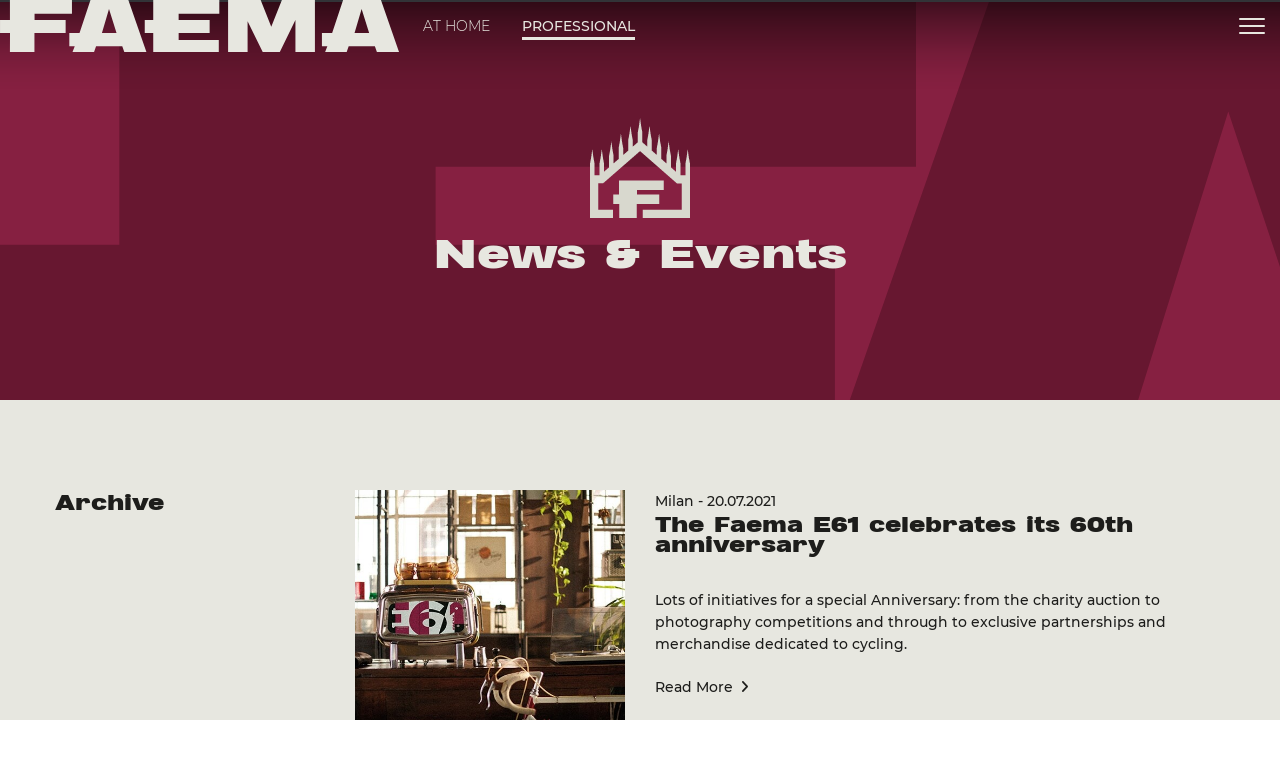

--- FILE ---
content_type: text/html; charset=utf-8
request_url: https://www.faema.com/int-en/news
body_size: 23217
content:
<!DOCTYPE html><html lang="en" data-critters-container="" dir="ltr"><head>
  <meta charset="utf-8">
  <title>News &amp; Events | Faema</title>
  <base href="/">
  <meta name="viewport" content="width=device-width, initial-scale=1">
  <link rel="shortcut icon" type="image/x-icon" href="favicon.ico?v=4f32ecc8f43d">
  <meta name="occ-backend-base-url" content="https://media.faema.com">
  <meta name="media-backend-base-url" content="MEDIA_BACKEND_BASE_URL_VALUE">
  <link rel="manifest" href="manifest.webmanifest">
  <meta name="theme-color" content="#1976d2">
  <meta name="google-site-verification" content="5LjCoShB1-aSu5Dg-FYo18JGeMYcSUOWgte4_NlVtX4">
<style>@font-face{font-family:Open Sans;font-style:normal;font-display:swap;font-weight:300;src:url(open-sans-cyrillic-ext-300-normal.dd767a43556e57c9.woff2) format("woff2"),url(open-sans-all-300-normal.7ee52f835d878775.woff) format("woff");unicode-range:U+0460-052F,U+1C80-1C88,U+20B4,U+2DE0-2DFF,U+A640-A69F,U+FE2E-FE2F}@font-face{font-family:Open Sans;font-style:normal;font-display:swap;font-weight:300;src:url(open-sans-cyrillic-300-normal.4257dcddcb63c88f.woff2) format("woff2"),url(open-sans-all-300-normal.7ee52f835d878775.woff) format("woff");unicode-range:U+0301,U+0400-045F,U+0490-0491,U+04B0-04B1,U+2116}@font-face{font-family:Open Sans;font-style:normal;font-display:swap;font-weight:300;src:url(open-sans-greek-ext-300-normal.00c8411136bbfa66.woff2) format("woff2"),url(open-sans-all-300-normal.7ee52f835d878775.woff) format("woff");unicode-range:U+1F00-1FFF}@font-face{font-family:Open Sans;font-style:normal;font-display:swap;font-weight:300;src:url(open-sans-greek-300-normal.1b19c167ca411c21.woff2) format("woff2"),url(open-sans-all-300-normal.7ee52f835d878775.woff) format("woff");unicode-range:U+0370-03FF}@font-face{font-family:Open Sans;font-style:normal;font-display:swap;font-weight:300;src:url(open-sans-hebrew-300-normal.62eb227b9257e9d0.woff2) format("woff2"),url(open-sans-all-300-normal.7ee52f835d878775.woff) format("woff");unicode-range:U+0590-05FF,U+200C-2010,U+20AA,U+25CC,U+FB1D-FB4F}@font-face{font-family:Open Sans;font-style:normal;font-display:swap;font-weight:300;src:url(open-sans-vietnamese-300-normal.a7a937b7f778cd26.woff2) format("woff2"),url(open-sans-all-300-normal.7ee52f835d878775.woff) format("woff");unicode-range:U+0102-0103,U+0110-0111,U+0128-0129,U+0168-0169,U+01A0-01A1,U+01AF-01B0,U+1EA0-1EF9,U+20AB}@font-face{font-family:Open Sans;font-style:normal;font-display:swap;font-weight:300;src:url(open-sans-latin-ext-300-normal.32c1779940f9a477.woff2) format("woff2"),url(open-sans-all-300-normal.7ee52f835d878775.woff) format("woff");unicode-range:U+0100-024F,U+0259,U+1E00-1EFF,U+2020,U+20A0-20AB,U+20AD-20CF,U+2113,U+2C60-2C7F,U+A720-A7FF}@font-face{font-family:Open Sans;font-style:normal;font-display:swap;font-weight:300;src:url(open-sans-latin-300-normal.baf352cb94fc88d2.woff2) format("woff2"),url(open-sans-all-300-normal.7ee52f835d878775.woff) format("woff");unicode-range:U+0000-00FF,U+0131,U+0152-0153,U+02BB-02BC,U+02C6,U+02DA,U+02DC,U+2000-206F,U+2074,U+20AC,U+2122,U+2191,U+2193,U+2212,U+2215,U+FEFF,U+FFFD}@font-face{font-family:Open Sans;font-style:normal;font-display:swap;font-weight:400;src:url(open-sans-cyrillic-ext-400-normal.6a6d236f82d7dcdc.woff2) format("woff2"),url(open-sans-all-400-normal.f45bbf0e0ba5dd01.woff) format("woff");unicode-range:U+0460-052F,U+1C80-1C88,U+20B4,U+2DE0-2DFF,U+A640-A69F,U+FE2E-FE2F}@font-face{font-family:Open Sans;font-style:normal;font-display:swap;font-weight:400;src:url(open-sans-cyrillic-400-normal.78c382a3444fa6d2.woff2) format("woff2"),url(open-sans-all-400-normal.f45bbf0e0ba5dd01.woff) format("woff");unicode-range:U+0301,U+0400-045F,U+0490-0491,U+04B0-04B1,U+2116}@font-face{font-family:Open Sans;font-style:normal;font-display:swap;font-weight:400;src:url(open-sans-greek-ext-400-normal.46d1f7b18070209f.woff2) format("woff2"),url(open-sans-all-400-normal.f45bbf0e0ba5dd01.woff) format("woff");unicode-range:U+1F00-1FFF}@font-face{font-family:Open Sans;font-style:normal;font-display:swap;font-weight:400;src:url(open-sans-greek-400-normal.6cfbac38012fb11b.woff2) format("woff2"),url(open-sans-all-400-normal.f45bbf0e0ba5dd01.woff) format("woff");unicode-range:U+0370-03FF}@font-face{font-family:Open Sans;font-style:normal;font-display:swap;font-weight:400;src:url(open-sans-hebrew-400-normal.ee3553a7110604f8.woff2) format("woff2"),url(open-sans-all-400-normal.f45bbf0e0ba5dd01.woff) format("woff");unicode-range:U+0590-05FF,U+200C-2010,U+20AA,U+25CC,U+FB1D-FB4F}@font-face{font-family:Open Sans;font-style:normal;font-display:swap;font-weight:400;src:url(open-sans-vietnamese-400-normal.ecb2bf2b4de632c9.woff2) format("woff2"),url(open-sans-all-400-normal.f45bbf0e0ba5dd01.woff) format("woff");unicode-range:U+0102-0103,U+0110-0111,U+0128-0129,U+0168-0169,U+01A0-01A1,U+01AF-01B0,U+1EA0-1EF9,U+20AB}@font-face{font-family:Open Sans;font-style:normal;font-display:swap;font-weight:400;src:url(open-sans-latin-ext-400-normal.68046e272b31c2b8.woff2) format("woff2"),url(open-sans-all-400-normal.f45bbf0e0ba5dd01.woff) format("woff");unicode-range:U+0100-024F,U+0259,U+1E00-1EFF,U+2020,U+20A0-20AB,U+20AD-20CF,U+2113,U+2C60-2C7F,U+A720-A7FF}@font-face{font-family:Open Sans;font-style:normal;font-display:swap;font-weight:400;src:url(open-sans-latin-400-normal.55ee70a17d912bde.woff2) format("woff2"),url(open-sans-all-400-normal.f45bbf0e0ba5dd01.woff) format("woff");unicode-range:U+0000-00FF,U+0131,U+0152-0153,U+02BB-02BC,U+02C6,U+02DA,U+02DC,U+2000-206F,U+2074,U+20AC,U+2122,U+2191,U+2193,U+2212,U+2215,U+FEFF,U+FFFD}@font-face{font-family:Open Sans;font-style:normal;font-display:swap;font-weight:600;src:url(open-sans-cyrillic-ext-600-normal.54ca7aebf988e274.woff2) format("woff2"),url(open-sans-all-600-normal.88155beb3b28a00c.woff) format("woff");unicode-range:U+0460-052F,U+1C80-1C88,U+20B4,U+2DE0-2DFF,U+A640-A69F,U+FE2E-FE2F}@font-face{font-family:Open Sans;font-style:normal;font-display:swap;font-weight:600;src:url(open-sans-cyrillic-600-normal.fb4e167cbe708c3d.woff2) format("woff2"),url(open-sans-all-600-normal.88155beb3b28a00c.woff) format("woff");unicode-range:U+0301,U+0400-045F,U+0490-0491,U+04B0-04B1,U+2116}@font-face{font-family:Open Sans;font-style:normal;font-display:swap;font-weight:600;src:url(open-sans-greek-ext-600-normal.7e1ed1f7e1b484df.woff2) format("woff2"),url(open-sans-all-600-normal.88155beb3b28a00c.woff) format("woff");unicode-range:U+1F00-1FFF}@font-face{font-family:Open Sans;font-style:normal;font-display:swap;font-weight:600;src:url(open-sans-greek-600-normal.1f5152c28a80085a.woff2) format("woff2"),url(open-sans-all-600-normal.88155beb3b28a00c.woff) format("woff");unicode-range:U+0370-03FF}@font-face{font-family:Open Sans;font-style:normal;font-display:swap;font-weight:600;src:url(open-sans-hebrew-600-normal.620af147afba913a.woff2) format("woff2"),url(open-sans-all-600-normal.88155beb3b28a00c.woff) format("woff");unicode-range:U+0590-05FF,U+200C-2010,U+20AA,U+25CC,U+FB1D-FB4F}@font-face{font-family:Open Sans;font-style:normal;font-display:swap;font-weight:600;src:url(open-sans-vietnamese-600-normal.a6824e1069c7ccb8.woff2) format("woff2"),url(open-sans-all-600-normal.88155beb3b28a00c.woff) format("woff");unicode-range:U+0102-0103,U+0110-0111,U+0128-0129,U+0168-0169,U+01A0-01A1,U+01AF-01B0,U+1EA0-1EF9,U+20AB}@font-face{font-family:Open Sans;font-style:normal;font-display:swap;font-weight:600;src:url(open-sans-latin-ext-600-normal.5bdbb06a9830d6b8.woff2) format("woff2"),url(open-sans-all-600-normal.88155beb3b28a00c.woff) format("woff");unicode-range:U+0100-024F,U+0259,U+1E00-1EFF,U+2020,U+20A0-20AB,U+20AD-20CF,U+2113,U+2C60-2C7F,U+A720-A7FF}@font-face{font-family:Open Sans;font-style:normal;font-display:swap;font-weight:600;src:url(open-sans-latin-600-normal.07f9d4a5b6c005db.woff2) format("woff2"),url(open-sans-all-600-normal.88155beb3b28a00c.woff) format("woff");unicode-range:U+0000-00FF,U+0131,U+0152-0153,U+02BB-02BC,U+02C6,U+02DA,U+02DC,U+2000-206F,U+2074,U+20AC,U+2122,U+2191,U+2193,U+2212,U+2215,U+FEFF,U+FFFD}@font-face{font-family:Open Sans;font-style:normal;font-display:swap;font-weight:700;src:url(open-sans-cyrillic-ext-700-normal.cd4eed47ac2c7eab.woff2) format("woff2"),url(open-sans-all-700-normal.fbefc15e8af9aee5.woff) format("woff");unicode-range:U+0460-052F,U+1C80-1C88,U+20B4,U+2DE0-2DFF,U+A640-A69F,U+FE2E-FE2F}@font-face{font-family:Open Sans;font-style:normal;font-display:swap;font-weight:700;src:url(open-sans-cyrillic-700-normal.058ac6fe8503e33f.woff2) format("woff2"),url(open-sans-all-700-normal.fbefc15e8af9aee5.woff) format("woff");unicode-range:U+0301,U+0400-045F,U+0490-0491,U+04B0-04B1,U+2116}@font-face{font-family:Open Sans;font-style:normal;font-display:swap;font-weight:700;src:url(open-sans-greek-ext-700-normal.e32c1bc7c5ee38f2.woff2) format("woff2"),url(open-sans-all-700-normal.fbefc15e8af9aee5.woff) format("woff");unicode-range:U+1F00-1FFF}@font-face{font-family:Open Sans;font-style:normal;font-display:swap;font-weight:700;src:url(open-sans-greek-700-normal.da17f7543f996d21.woff2) format("woff2"),url(open-sans-all-700-normal.fbefc15e8af9aee5.woff) format("woff");unicode-range:U+0370-03FF}@font-face{font-family:Open Sans;font-style:normal;font-display:swap;font-weight:700;src:url(open-sans-hebrew-700-normal.192e528b4c29a1c7.woff2) format("woff2"),url(open-sans-all-700-normal.fbefc15e8af9aee5.woff) format("woff");unicode-range:U+0590-05FF,U+200C-2010,U+20AA,U+25CC,U+FB1D-FB4F}@font-face{font-family:Open Sans;font-style:normal;font-display:swap;font-weight:700;src:url(open-sans-vietnamese-700-normal.c07a29b90ace64b5.woff2) format("woff2"),url(open-sans-all-700-normal.fbefc15e8af9aee5.woff) format("woff");unicode-range:U+0102-0103,U+0110-0111,U+0128-0129,U+0168-0169,U+01A0-01A1,U+01AF-01B0,U+1EA0-1EF9,U+20AB}@font-face{font-family:Open Sans;font-style:normal;font-display:swap;font-weight:700;src:url(open-sans-latin-ext-700-normal.e06319672b655ad1.woff2) format("woff2"),url(open-sans-all-700-normal.fbefc15e8af9aee5.woff) format("woff");unicode-range:U+0100-024F,U+0259,U+1E00-1EFF,U+2020,U+20A0-20AB,U+20AD-20CF,U+2113,U+2C60-2C7F,U+A720-A7FF}@font-face{font-family:Open Sans;font-style:normal;font-display:swap;font-weight:700;src:url(open-sans-latin-700-normal.532b8102a7bdf0fc.woff2) format("woff2"),url(open-sans-all-700-normal.fbefc15e8af9aee5.woff) format("woff");unicode-range:U+0000-00FF,U+0131,U+0152-0153,U+02BB-02BC,U+02C6,U+02DA,U+02DC,U+2000-206F,U+2074,U+20AC,U+2122,U+2191,U+2193,U+2212,U+2215,U+FEFF,U+FFFD}:root{--fa-style-family-brands:"Font Awesome 6 Brands";--fa-font-brands:normal 400 1em/1 "Font Awesome 6 Brands"}@font-face{font-family:"Font Awesome 6 Brands";font-style:normal;font-weight:400;font-display:block;src:url(fa-brands-400.e465758e13df1d72.woff2) format("woff2"),url(fa-brands-400.8bf6ccf0176a7567.ttf) format("truetype")}:root{--fa-style-family-classic:"Font Awesome 6 Free";--fa-font-regular:normal 400 1em/1 "Font Awesome 6 Free"}@font-face{font-family:"Font Awesome 6 Free";font-style:normal;font-weight:400;font-display:block;src:url(fa-regular-400.f386b6b7c6bf65a5.woff2) format("woff2"),url(fa-regular-400.a937b755f79cb30d.ttf) format("truetype")}:root{--fa-style-family-classic:"Font Awesome 6 Free";--fa-font-solid:normal 900 1em/1 "Font Awesome 6 Free"}@font-face{font-family:"Font Awesome 6 Free";font-style:normal;font-weight:900;font-display:block;src:url(fa-solid-900.ce4938a30389d90a.woff2) format("woff2"),url(fa-solid-900.081655f2111aa667.ttf) format("truetype")}:root{--swiper-theme-color:#007aff}:root{--swiper-navigation-size:44px}@charset "UTF-8";*,*:before,*:after{box-sizing:border-box}html{font-family:sans-serif;line-height:1.15;-webkit-text-size-adjust:100%;-webkit-tap-highlight-color:rgba(0,0,0,0)}body{margin:0;font-family:Open Sans,-apple-system,BlinkMacSystemFont,Segoe UI,Roboto,Helvetica Neue,Arial,sans-serif,"Apple Color Emoji","Segoe UI Emoji",Segoe UI Symbol;font-size:1rem;font-weight:"normal";line-height:1.6;color:#14293a;text-align:left;background-color:#fff}:root{--cx-spatial-base:.5rem;--cx-spatial-sm:calc(var(--cx-spatial-base) / 2);--cx-spatial-md:calc(2 * var(--cx-spatial-base));--cx-spatial-lg:calc(4 * var(--cx-spatial-base));--cx-spatial-xl:calc(8 * var(--cx-spatial-base))}:root{--cx-spinner-size:40px}:root{--cx-color-background:#f4f4f4;--cx-color-text:#14293a;--cx-color-inverse:#ffffff;--cx-color-transparent:transparent;--cx-color-primary:#1f7bc0;--cx-color-secondary:#6c7079;--cx-color-success:#38871f;--cx-color-info:#17a2b8;--cx-color-warning:#ffc107;--cx-color-danger:#db0002;--cx-color-light:#f1f1f1;--cx-color-dark:#6c7079;--cx-color-primary-accent:#055f9f;--cx-color-success-accent:#f0fbe4;--cx-color-danger-accent:#fff1f1;--cx-color-warning-accent:#fff5df;--cx-color-info-accent:#deeffe;--cx-color-medium:#d3d6db;--cx-color-background-dark:#212738;--cx-color-visual-focus:#6d9df7;--cx-color-background-focus:rgba(80, 176, 244, .1);--cx-color-border-focus:rgba(166, 204, 232, .6);--cx-page-width-max:1140px;--cx-font-weight-light:300;--cx-font-weight-normal:400;--cx-font-weight-semi:600;--cx-font-weight-bold:700;--cx-text-transform:capitalize;--cx-direction:ltr;--cx-transition-duration:.5s;--cx-animation-duration:1s;--cx-border-radius:1em;--cx-buttons-border-radius:2rem;--cx-buttons-border-width:3px;--cx-border-style:solid}:root body{text-align:start}:root{--btf-delay:.3s;--btf-min-height:100vh;--btf-margin-top:100vh}:root{--cx-color-ghost:#f1f1f1;--cx-color-ghost-animation:rgba(255, 255, 255, .2);--cx-ghost-radius:5px;--cx-ghost-margin:10px}:root{--cx-popover-font-size:.875rem;--cx-popover-background:var(--cx-color-inverse);--cx-popover-min-width:140px;--cx-popover-max-width:280px;--cx-popover-border-width:1px;--cx-popover-border-color:var(--cx-color-light);--cx-popover-border-radius:5px;--cx-popover-arrow-width:1rem;--cx-popover-arrow-height:.5rem;--cx-popover-arrow-color:var(--cx-popover-background);--cx-popover-z-index:10;--cx-popover-box-shadow-color:rgba(0, 0, 0, .1)}:root{--cx-progress-button-radius:24px;--cx-progress-button-border-width:3px;--cx-progress-button-animation-time:1s;--cx-progress-button-primary-color:var(--cx-color-primary);--cx-progress-button-secondary-color:var(--cx-color-inverse)}:root{--cx-spinner-radius:120px;--cx-spinner-border-width:15px;--cx-spinner-animation-time:1s;--cx-spinner-primary-color:var(--cx-color-primary);--cx-spinner-secondary-color:var(--cx-color-light)}:root{--cx-transition-duration:.3s;--cx-split-gutter:40px;--cx-active-view:1}@media (max-width: 991.98px){:root{--cx-max-views:1;--cx-split-gutter:0px}}@media (min-width: 992px){:root{--cx-max-views:2}}@font-face{font-family:Montserrat;src:url(/assets/fonts/Montserrat/Montserrat-Light.ttf) format("truetype");font-weight:300;font-style:normal}@font-face{font-family:Montserrat;src:url(/assets/fonts/Montserrat/Montserrat-LightItalic.ttf) format("truetype");font-weight:300;font-style:italic}@font-face{font-family:Montserrat;src:url(/assets/fonts/Montserrat/Montserrat-Regular.ttf) format("truetype");font-weight:400;font-style:normal}@font-face{font-family:Montserrat;src:url(/assets/fonts/Montserrat/Montserrat-Italic.ttf) format("truetype");font-weight:400;font-style:italic}@font-face{font-family:Montserrat;src:url(/assets/fonts/Montserrat/Montserrat-Medium.ttf) format("truetype");font-weight:500;font-style:normal}@font-face{font-family:Montserrat;src:url(/assets/fonts/Montserrat/Montserrat-MediumItalic.ttf) format("truetype");font-weight:500;font-style:italic}@font-face{font-family:Montserrat;src:url(/assets/fonts/Montserrat/Montserrat-SemiBold.ttf) format("truetype");font-weight:600;font-style:normal}@font-face{font-family:Montserrat;src:url(/assets/fonts/Montserrat/Montserrat-SemiBoldItalic.ttf) format("truetype");font-weight:600;font-style:italic}@font-face{font-family:Montserrat;src:url(/assets/fonts/Montserrat/Montserrat-Bold.ttf) format("truetype");font-weight:700;font-style:normal}@font-face{font-family:Montserrat;src:url(/assets/fonts/Montserrat/Montserrat-BoldItalic.ttf) format("truetype");font-weight:700;font-style:italic}@font-face{font-family:Montserrat;src:url(/assets/fonts/Montserrat/Montserrat-ExtraBold.ttf) format("truetype");font-weight:800;font-style:normal}@font-face{font-family:Montserrat;src:url(/assets/fonts/Montserrat/Montserrat-ExtraBoldItalic.ttf) format("truetype");font-weight:800;font-style:italic}html,body{font-family:Montserrat,sans-serif;font-weight:500;font-size:14px}@media (max-width: 991.98px){html,body{font-size:16px}}:root{--cx-color-primary:#862041;--cx-color-primary-inverse:#1d1d1b;--cx-color-secondary:#671730;--cx-color-secondary-inverse:#292926;--cx-color-text:#1d1d1b;--cx-color-inverse:#e7e7e0;--cx-color-inverse-secondary:#d8d8ce;--cx-color-border:#bebeb8;--cx-color-border-light:#c3c3c2;--height-container:900px;--width-container:1200px;--height-container-pdp-slot:800px;--width-inner-container-pdp-slot:1110px}body{color:var(--cx-color-text);scroll-behavior:smooth}</style><style>@font-face{font-family:Open Sans;font-style:normal;font-display:swap;font-weight:300;src:url(open-sans-cyrillic-ext-300-normal.dd767a43556e57c9.woff2) format("woff2"),url(open-sans-all-300-normal.7ee52f835d878775.woff) format("woff");unicode-range:U+0460-052F,U+1C80-1C88,U+20B4,U+2DE0-2DFF,U+A640-A69F,U+FE2E-FE2F}@font-face{font-family:Open Sans;font-style:normal;font-display:swap;font-weight:300;src:url(open-sans-cyrillic-300-normal.4257dcddcb63c88f.woff2) format("woff2"),url(open-sans-all-300-normal.7ee52f835d878775.woff) format("woff");unicode-range:U+0301,U+0400-045F,U+0490-0491,U+04B0-04B1,U+2116}@font-face{font-family:Open Sans;font-style:normal;font-display:swap;font-weight:300;src:url(open-sans-greek-ext-300-normal.00c8411136bbfa66.woff2) format("woff2"),url(open-sans-all-300-normal.7ee52f835d878775.woff) format("woff");unicode-range:U+1F00-1FFF}@font-face{font-family:Open Sans;font-style:normal;font-display:swap;font-weight:300;src:url(open-sans-greek-300-normal.1b19c167ca411c21.woff2) format("woff2"),url(open-sans-all-300-normal.7ee52f835d878775.woff) format("woff");unicode-range:U+0370-03FF}@font-face{font-family:Open Sans;font-style:normal;font-display:swap;font-weight:300;src:url(open-sans-hebrew-300-normal.62eb227b9257e9d0.woff2) format("woff2"),url(open-sans-all-300-normal.7ee52f835d878775.woff) format("woff");unicode-range:U+0590-05FF,U+200C-2010,U+20AA,U+25CC,U+FB1D-FB4F}@font-face{font-family:Open Sans;font-style:normal;font-display:swap;font-weight:300;src:url(open-sans-vietnamese-300-normal.a7a937b7f778cd26.woff2) format("woff2"),url(open-sans-all-300-normal.7ee52f835d878775.woff) format("woff");unicode-range:U+0102-0103,U+0110-0111,U+0128-0129,U+0168-0169,U+01A0-01A1,U+01AF-01B0,U+1EA0-1EF9,U+20AB}@font-face{font-family:Open Sans;font-style:normal;font-display:swap;font-weight:300;src:url(open-sans-latin-ext-300-normal.32c1779940f9a477.woff2) format("woff2"),url(open-sans-all-300-normal.7ee52f835d878775.woff) format("woff");unicode-range:U+0100-024F,U+0259,U+1E00-1EFF,U+2020,U+20A0-20AB,U+20AD-20CF,U+2113,U+2C60-2C7F,U+A720-A7FF}@font-face{font-family:Open Sans;font-style:normal;font-display:swap;font-weight:300;src:url(open-sans-latin-300-normal.baf352cb94fc88d2.woff2) format("woff2"),url(open-sans-all-300-normal.7ee52f835d878775.woff) format("woff");unicode-range:U+0000-00FF,U+0131,U+0152-0153,U+02BB-02BC,U+02C6,U+02DA,U+02DC,U+2000-206F,U+2074,U+20AC,U+2122,U+2191,U+2193,U+2212,U+2215,U+FEFF,U+FFFD}@font-face{font-family:Open Sans;font-style:normal;font-display:swap;font-weight:400;src:url(open-sans-cyrillic-ext-400-normal.6a6d236f82d7dcdc.woff2) format("woff2"),url(open-sans-all-400-normal.f45bbf0e0ba5dd01.woff) format("woff");unicode-range:U+0460-052F,U+1C80-1C88,U+20B4,U+2DE0-2DFF,U+A640-A69F,U+FE2E-FE2F}@font-face{font-family:Open Sans;font-style:normal;font-display:swap;font-weight:400;src:url(open-sans-cyrillic-400-normal.78c382a3444fa6d2.woff2) format("woff2"),url(open-sans-all-400-normal.f45bbf0e0ba5dd01.woff) format("woff");unicode-range:U+0301,U+0400-045F,U+0490-0491,U+04B0-04B1,U+2116}@font-face{font-family:Open Sans;font-style:normal;font-display:swap;font-weight:400;src:url(open-sans-greek-ext-400-normal.46d1f7b18070209f.woff2) format("woff2"),url(open-sans-all-400-normal.f45bbf0e0ba5dd01.woff) format("woff");unicode-range:U+1F00-1FFF}@font-face{font-family:Open Sans;font-style:normal;font-display:swap;font-weight:400;src:url(open-sans-greek-400-normal.6cfbac38012fb11b.woff2) format("woff2"),url(open-sans-all-400-normal.f45bbf0e0ba5dd01.woff) format("woff");unicode-range:U+0370-03FF}@font-face{font-family:Open Sans;font-style:normal;font-display:swap;font-weight:400;src:url(open-sans-hebrew-400-normal.ee3553a7110604f8.woff2) format("woff2"),url(open-sans-all-400-normal.f45bbf0e0ba5dd01.woff) format("woff");unicode-range:U+0590-05FF,U+200C-2010,U+20AA,U+25CC,U+FB1D-FB4F}@font-face{font-family:Open Sans;font-style:normal;font-display:swap;font-weight:400;src:url(open-sans-vietnamese-400-normal.ecb2bf2b4de632c9.woff2) format("woff2"),url(open-sans-all-400-normal.f45bbf0e0ba5dd01.woff) format("woff");unicode-range:U+0102-0103,U+0110-0111,U+0128-0129,U+0168-0169,U+01A0-01A1,U+01AF-01B0,U+1EA0-1EF9,U+20AB}@font-face{font-family:Open Sans;font-style:normal;font-display:swap;font-weight:400;src:url(open-sans-latin-ext-400-normal.68046e272b31c2b8.woff2) format("woff2"),url(open-sans-all-400-normal.f45bbf0e0ba5dd01.woff) format("woff");unicode-range:U+0100-024F,U+0259,U+1E00-1EFF,U+2020,U+20A0-20AB,U+20AD-20CF,U+2113,U+2C60-2C7F,U+A720-A7FF}@font-face{font-family:Open Sans;font-style:normal;font-display:swap;font-weight:400;src:url(open-sans-latin-400-normal.55ee70a17d912bde.woff2) format("woff2"),url(open-sans-all-400-normal.f45bbf0e0ba5dd01.woff) format("woff");unicode-range:U+0000-00FF,U+0131,U+0152-0153,U+02BB-02BC,U+02C6,U+02DA,U+02DC,U+2000-206F,U+2074,U+20AC,U+2122,U+2191,U+2193,U+2212,U+2215,U+FEFF,U+FFFD}@font-face{font-family:Open Sans;font-style:normal;font-display:swap;font-weight:600;src:url(open-sans-cyrillic-ext-600-normal.54ca7aebf988e274.woff2) format("woff2"),url(open-sans-all-600-normal.88155beb3b28a00c.woff) format("woff");unicode-range:U+0460-052F,U+1C80-1C88,U+20B4,U+2DE0-2DFF,U+A640-A69F,U+FE2E-FE2F}@font-face{font-family:Open Sans;font-style:normal;font-display:swap;font-weight:600;src:url(open-sans-cyrillic-600-normal.fb4e167cbe708c3d.woff2) format("woff2"),url(open-sans-all-600-normal.88155beb3b28a00c.woff) format("woff");unicode-range:U+0301,U+0400-045F,U+0490-0491,U+04B0-04B1,U+2116}@font-face{font-family:Open Sans;font-style:normal;font-display:swap;font-weight:600;src:url(open-sans-greek-ext-600-normal.7e1ed1f7e1b484df.woff2) format("woff2"),url(open-sans-all-600-normal.88155beb3b28a00c.woff) format("woff");unicode-range:U+1F00-1FFF}@font-face{font-family:Open Sans;font-style:normal;font-display:swap;font-weight:600;src:url(open-sans-greek-600-normal.1f5152c28a80085a.woff2) format("woff2"),url(open-sans-all-600-normal.88155beb3b28a00c.woff) format("woff");unicode-range:U+0370-03FF}@font-face{font-family:Open Sans;font-style:normal;font-display:swap;font-weight:600;src:url(open-sans-hebrew-600-normal.620af147afba913a.woff2) format("woff2"),url(open-sans-all-600-normal.88155beb3b28a00c.woff) format("woff");unicode-range:U+0590-05FF,U+200C-2010,U+20AA,U+25CC,U+FB1D-FB4F}@font-face{font-family:Open Sans;font-style:normal;font-display:swap;font-weight:600;src:url(open-sans-vietnamese-600-normal.a6824e1069c7ccb8.woff2) format("woff2"),url(open-sans-all-600-normal.88155beb3b28a00c.woff) format("woff");unicode-range:U+0102-0103,U+0110-0111,U+0128-0129,U+0168-0169,U+01A0-01A1,U+01AF-01B0,U+1EA0-1EF9,U+20AB}@font-face{font-family:Open Sans;font-style:normal;font-display:swap;font-weight:600;src:url(open-sans-latin-ext-600-normal.5bdbb06a9830d6b8.woff2) format("woff2"),url(open-sans-all-600-normal.88155beb3b28a00c.woff) format("woff");unicode-range:U+0100-024F,U+0259,U+1E00-1EFF,U+2020,U+20A0-20AB,U+20AD-20CF,U+2113,U+2C60-2C7F,U+A720-A7FF}@font-face{font-family:Open Sans;font-style:normal;font-display:swap;font-weight:600;src:url(open-sans-latin-600-normal.07f9d4a5b6c005db.woff2) format("woff2"),url(open-sans-all-600-normal.88155beb3b28a00c.woff) format("woff");unicode-range:U+0000-00FF,U+0131,U+0152-0153,U+02BB-02BC,U+02C6,U+02DA,U+02DC,U+2000-206F,U+2074,U+20AC,U+2122,U+2191,U+2193,U+2212,U+2215,U+FEFF,U+FFFD}@font-face{font-family:Open Sans;font-style:normal;font-display:swap;font-weight:700;src:url(open-sans-cyrillic-ext-700-normal.cd4eed47ac2c7eab.woff2) format("woff2"),url(open-sans-all-700-normal.fbefc15e8af9aee5.woff) format("woff");unicode-range:U+0460-052F,U+1C80-1C88,U+20B4,U+2DE0-2DFF,U+A640-A69F,U+FE2E-FE2F}@font-face{font-family:Open Sans;font-style:normal;font-display:swap;font-weight:700;src:url(open-sans-cyrillic-700-normal.058ac6fe8503e33f.woff2) format("woff2"),url(open-sans-all-700-normal.fbefc15e8af9aee5.woff) format("woff");unicode-range:U+0301,U+0400-045F,U+0490-0491,U+04B0-04B1,U+2116}@font-face{font-family:Open Sans;font-style:normal;font-display:swap;font-weight:700;src:url(open-sans-greek-ext-700-normal.e32c1bc7c5ee38f2.woff2) format("woff2"),url(open-sans-all-700-normal.fbefc15e8af9aee5.woff) format("woff");unicode-range:U+1F00-1FFF}@font-face{font-family:Open Sans;font-style:normal;font-display:swap;font-weight:700;src:url(open-sans-greek-700-normal.da17f7543f996d21.woff2) format("woff2"),url(open-sans-all-700-normal.fbefc15e8af9aee5.woff) format("woff");unicode-range:U+0370-03FF}@font-face{font-family:Open Sans;font-style:normal;font-display:swap;font-weight:700;src:url(open-sans-hebrew-700-normal.192e528b4c29a1c7.woff2) format("woff2"),url(open-sans-all-700-normal.fbefc15e8af9aee5.woff) format("woff");unicode-range:U+0590-05FF,U+200C-2010,U+20AA,U+25CC,U+FB1D-FB4F}@font-face{font-family:Open Sans;font-style:normal;font-display:swap;font-weight:700;src:url(open-sans-vietnamese-700-normal.c07a29b90ace64b5.woff2) format("woff2"),url(open-sans-all-700-normal.fbefc15e8af9aee5.woff) format("woff");unicode-range:U+0102-0103,U+0110-0111,U+0128-0129,U+0168-0169,U+01A0-01A1,U+01AF-01B0,U+1EA0-1EF9,U+20AB}@font-face{font-family:Open Sans;font-style:normal;font-display:swap;font-weight:700;src:url(open-sans-latin-ext-700-normal.e06319672b655ad1.woff2) format("woff2"),url(open-sans-all-700-normal.fbefc15e8af9aee5.woff) format("woff");unicode-range:U+0100-024F,U+0259,U+1E00-1EFF,U+2020,U+20A0-20AB,U+20AD-20CF,U+2113,U+2C60-2C7F,U+A720-A7FF}@font-face{font-family:Open Sans;font-style:normal;font-display:swap;font-weight:700;src:url(open-sans-latin-700-normal.532b8102a7bdf0fc.woff2) format("woff2"),url(open-sans-all-700-normal.fbefc15e8af9aee5.woff) format("woff");unicode-range:U+0000-00FF,U+0131,U+0152-0153,U+02BB-02BC,U+02C6,U+02DA,U+02DC,U+2000-206F,U+2074,U+20AC,U+2122,U+2191,U+2193,U+2212,U+2215,U+FEFF,U+FFFD}.fa{font-family:var(--fa-style-family, "Font Awesome 6 Free");font-weight:var(--fa-style, 900)}.fa,.fas{-moz-osx-font-smoothing:grayscale;-webkit-font-smoothing:antialiased;display:var(--fa-display, inline-block);font-style:normal;font-variant:normal;line-height:1;text-rendering:auto}.fas{font-family:"Font Awesome 6 Free"}.fa-angle-right:before{content:"\f105"}.fa-angle-down:before{content:"\f107"}.fa-angle-left:before{content:"\f104"}:root{--fa-style-family-brands:"Font Awesome 6 Brands";--fa-font-brands:normal 400 1em/1 "Font Awesome 6 Brands"}@font-face{font-family:"Font Awesome 6 Brands";font-style:normal;font-weight:400;font-display:block;src:url(fa-brands-400.e465758e13df1d72.woff2) format("woff2"),url(fa-brands-400.8bf6ccf0176a7567.ttf) format("truetype")}:root{--fa-style-family-classic:"Font Awesome 6 Free";--fa-font-regular:normal 400 1em/1 "Font Awesome 6 Free"}@font-face{font-family:"Font Awesome 6 Free";font-style:normal;font-weight:400;font-display:block;src:url(fa-regular-400.f386b6b7c6bf65a5.woff2) format("woff2"),url(fa-regular-400.a937b755f79cb30d.ttf) format("truetype")}:root{--fa-style-family-classic:"Font Awesome 6 Free";--fa-font-solid:normal 900 1em/1 "Font Awesome 6 Free"}@font-face{font-family:"Font Awesome 6 Free";font-style:normal;font-weight:900;font-display:block;src:url(fa-solid-900.ce4938a30389d90a.woff2) format("woff2"),url(fa-solid-900.081655f2111aa667.ttf) format("truetype")}.fas{font-weight:900}.ng-select .ng-has-value .ng-placeholder{display:none}.ng-select .ng-select-container{color:#333;background-color:#fff;border-radius:4px;border:1px solid #ccc;min-height:36px;align-items:center}.ng-select .ng-select-container:hover{box-shadow:0 1px #0000000f}.ng-select .ng-select-container .ng-value-container{align-items:center;padding-left:10px}.ng-select .ng-select-container .ng-value-container .ng-placeholder{color:#999}.ng-select.ng-select-single .ng-select-container{height:36px}.ng-select.ng-select-single .ng-select-container .ng-value-container .ng-input{top:5px;left:0;padding-left:10px;padding-right:50px}.ng-select .ng-arrow-wrapper{width:25px;padding-right:5px}.ng-select .ng-arrow-wrapper:hover .ng-arrow{border-top-color:#666}.ng-select .ng-arrow-wrapper .ng-arrow{border-color:#999 transparent transparent;border-style:solid;border-width:5px 5px 2.5px}:root{--swiper-theme-color:#007aff}:root{--swiper-navigation-size:44px}@charset "UTF-8";*,*:before,*:after{box-sizing:border-box}html{font-family:sans-serif;line-height:1.15;-webkit-text-size-adjust:100%;-webkit-tap-highlight-color:rgba(0,0,0,0)}footer,header,main,nav{display:block}body{margin:0;font-family:Open Sans,-apple-system,BlinkMacSystemFont,Segoe UI,Roboto,Helvetica Neue,Arial,sans-serif,"Apple Color Emoji","Segoe UI Emoji",Segoe UI Symbol;font-size:1rem;font-weight:"normal";line-height:1.6;color:#14293a;text-align:left;background-color:#fff}[tabindex="-1"]:focus:not(:focus-visible){outline:0!important}h1,h5,h6{margin-top:0;margin-bottom:.5rem}p{margin-top:0;margin-bottom:1.5rem}ul{margin-top:0;margin-bottom:1rem}ul ul{margin-bottom:0}a{color:#1f7bc0;text-decoration:none;background-color:transparent}a:hover{color:#14517e;text-decoration:underline}img{vertical-align:middle;border-style:none}label{display:inline-block;margin-bottom:.375rem}button{border-radius:0}button:focus:not(:focus-visible){outline:0}input,button{margin:0;font-family:inherit;font-size:inherit;line-height:inherit}button,input{overflow:visible}button{text-transform:none}button,[type=button]{-webkit-appearance:button}button:not(:disabled),[type=button]:not(:disabled){cursor:pointer}button::-moz-focus-inner,[type=button]::-moz-focus-inner{padding:0;border-style:none}h1,h5,h6{margin-bottom:.5rem;font-weight:500;line-height:1.2222222222}h1{font-size:1.85rem}h5,h6{font-size:1rem}.container-fluid{width:100%;padding-right:15px;padding-left:15px;margin-right:auto;margin-left:auto}.row{display:flex;flex-wrap:wrap;margin-right:-15px;margin-left:-15px}.col-lg-9,.col-lg-8,.col-lg-4,.col-lg-3,.col-lg-2{position:relative;width:100%;padding-right:15px;padding-left:15px}@media (min-width: 992px){.col-lg-2{flex:0 0 16.66666667%;max-width:16.66666667%}.col-lg-3{flex:0 0 25%;max-width:25%}.col-lg-4{flex:0 0 33.33333333%;max-width:33.33333333%}.col-lg-8{flex:0 0 66.66666667%;max-width:66.66666667%}.col-lg-9{flex:0 0 75%;max-width:75%}}.d-flex{display:flex!important}.flex-row{flex-direction:row!important}.flex-column{flex-direction:column!important}footer .footer-duomo-wrapper{flex-wrap:wrap!important}.justify-content-start{justify-content:flex-start!important}.justify-content-end{justify-content:flex-end!important}.justify-content-between,footer .footer-duomo-wrapper{justify-content:space-between!important}.align-items-start{align-items:flex-start!important}.align-items-center{align-items:center!important}@media (min-width: 992px){.align-items-lg-end{align-items:flex-end!important}}.position-relative{position:relative!important}.w-100{width:100%!important}.mr-2{margin-right:.5rem!important}.ml-2{margin-left:.5rem!important}.mt-3{margin-top:1rem!important}:root{--cx-spatial-base:.5rem;--cx-spatial-sm:calc(var(--cx-spatial-base) / 2);--cx-spatial-md:calc(2 * var(--cx-spatial-base));--cx-spatial-lg:calc(4 * var(--cx-spatial-base));--cx-spatial-xl:calc(8 * var(--cx-spatial-base))}button:focus{outline:none}button:focus{outline-style:solid;outline-color:var(--cx-color-visual-focus);outline-width:var(--cx-visual-focus-width, 2px);outline-offset:4px;transition:none}label{display:block}.ng-select .ng-arrow-wrapper .ng-arrow,.ng-select.ng-select-single .ng-arrow-wrapper .ng-arrow{border-color:var(--cx-color-text) transparent transparent;border-style:solid;border-width:5px 5px 2.5px}.ng-select .ng-select-container,.ng-select.ng-select-single .ng-select-container{padding:.6875rem 0;line-height:1.6;height:unset}.ng-select .ng-select-container .ng-value-container,.ng-select.ng-select-single .ng-select-container .ng-value-container{padding-inline-start:10px}.ng-select .ng-arrow-wrapper{padding-inline-end:5px}input:focus{outline-style:solid;outline-color:var(--cx-color-visual-focus);outline-width:var(--cx-visual-focus-width, 2px);outline-offset:4px;transition:none}.ng-select .ng-select-container .ng-value-container .ng-placeholder{color:var(--cx-color-secondary)}.close{float:right;font-size:1.5rem;font-weight:"bold";line-height:1;color:#000;text-shadow:0 1px 0 #fff;opacity:.5}.close:hover{color:#000;text-decoration:none}.close:not(:disabled):not(.disabled):hover,.close:not(:disabled):not(.disabled):focus{opacity:.75}a,a:hover{color:var(--cx-color-primary)}@media (max-width: 767.98px){a{min-height:48px;min-width:48px;display:block}}:root{--cx-spinner-size:40px}.cx-hamburger{padding:10px 15px;display:inline-block;cursor:pointer;transition-property:opacity,filter;transition-duration:.15s;transition-timing-function:linear;font:inherit;color:inherit;text-transform:none;background-color:transparent;border:0;margin:0;overflow:visible}.cx-hamburger:hover{opacity:.7}.hamburger-box{width:26px;height:17px;display:inline-block;position:relative}.hamburger-inner{display:block;top:50%;margin-top:-1.5px}.hamburger-inner,.hamburger-inner:before,.hamburger-inner:after{width:26px;height:3px;background-color:#fff;border-radius:0;position:absolute;transition-property:transform;transition-duration:.15s;transition-timing-function:ease}.hamburger-inner:before,.hamburger-inner:after{content:"";display:block}.hamburger-inner:before{top:-7px}.hamburger-inner:after{bottom:-7px}.cx-hamburger .hamburger-inner{transition-duration:75ms;transition-timing-function:cubic-bezier(.55,.055,.675,.19)}.cx-hamburger .hamburger-inner:before{transition:top 75ms .12s ease,opacity 75ms ease}.cx-hamburger .hamburger-inner:after{transition:bottom 75ms .12s ease,transform 75ms cubic-bezier(.55,.055,.675,.19)}:root{--cx-color-background:#f4f4f4;--cx-color-text:#14293a;--cx-color-inverse:#ffffff;--cx-color-transparent:transparent;--cx-color-primary:#1f7bc0;--cx-color-secondary:#6c7079;--cx-color-success:#38871f;--cx-color-info:#17a2b8;--cx-color-warning:#ffc107;--cx-color-danger:#db0002;--cx-color-light:#f1f1f1;--cx-color-dark:#6c7079;--cx-color-primary-accent:#055f9f;--cx-color-success-accent:#f0fbe4;--cx-color-danger-accent:#fff1f1;--cx-color-warning-accent:#fff5df;--cx-color-info-accent:#deeffe;--cx-color-medium:#d3d6db;--cx-color-background-dark:#212738;--cx-color-visual-focus:#6d9df7;--cx-color-background-focus:rgba(80, 176, 244, .1);--cx-color-border-focus:rgba(166, 204, 232, .6);--cx-page-width-max:1140px;--cx-font-weight-light:300;--cx-font-weight-normal:400;--cx-font-weight-semi:600;--cx-font-weight-bold:700;--cx-text-transform:capitalize;--cx-direction:ltr;--cx-transition-duration:.5s;--cx-animation-duration:1s;--cx-border-radius:1em;--cx-buttons-border-radius:2rem;--cx-buttons-border-width:3px;--cx-border-style:solid}:root body{text-align:start}:root{--btf-delay:.3s;--btf-min-height:100vh;--btf-margin-top:100vh}cx-page-layout cx-page-slot{transition:margin-top 0s,min-height 0s;transition-delay:var(--btf-delay);min-height:initial;margin-top:initial}:root{--cx-color-ghost:#f1f1f1;--cx-color-ghost-animation:rgba(255, 255, 255, .2);--cx-ghost-radius:5px;--cx-ghost-margin:10px}cx-page-layout{display:block;width:100%}cx-page-layout cx-page-slot{display:flex;flex-wrap:wrap;justify-content:center;flex:1 1 var(--cx-flex-basis, 100%)}cx-page-layout cx-page-slot>*{flex:1 1 var(--cx-flex-basis, 100%)}cx-page-layout.footer{background-color:var(--cx-background-color, var(--cx-color-dark));color:var(--cx-color, var(--cx-color-inverse))}cx-page-slot{display:block}cx-navigation-ui.flyout .wrapper{color:var(--cx-color-text)}@media (max-width: 991.98px){cx-navigation-ui.flyout .wrapper{height:0;overflow:hidden}}@media (min-width: 992px){cx-navigation-ui.flyout .wrapper{z-index:20}cx-navigation-ui.flyout>nav>ul>li>.wrapper{padding:15px 20px;background:var(--cx-color-inverse);box-shadow:#00000026 0 3px 12px}}@media (max-width: 991.98px){cx-navigation-ui.flyout .back{display:initial}cx-navigation-ui.flyout .back button{border:none;background-color:transparent;text-transform:capitalize;justify-content:flex-start}cx-navigation-ui.flyout .back button cx-icon{padding-inline-end:10px}cx-navigation-ui.flyout:not(.is-open) .back{display:none}}cx-navigation-ui button{margin:0}cx-navigation-ui.flyout button,cx-navigation-ui.flyout cx-generic-link{display:flex;align-items:center;white-space:nowrap;color:currentColor}cx-navigation-ui.flyout button:hover,cx-navigation-ui.flyout cx-generic-link:hover{color:var(--cx-color-primary)}cx-navigation-ui.flyout button:focus,cx-navigation-ui.flyout cx-generic-link:focus{z-index:1;position:relative}cx-navigation-ui.flyout cx-generic-link a{display:block;width:100%}cx-navigation-ui.flyout cx-generic-link a:focus{z-index:1;position:relative}@media (max-width: 991.98px){cx-navigation-ui.flyout>nav>ul>li>button:not(cx-generic-link+button),cx-navigation-ui.flyout>nav>ul>li>cx-generic-link{text-transform:uppercase;font-weight:600;width:100%}cx-navigation-ui.flyout>nav>ul>li:not(.is-open):not(.is-opened)>.wrapper{display:none}cx-navigation-ui.flyout button,cx-navigation-ui.flyout cx-generic-link{border-bottom:1px solid var(--cx-color-medium);display:flex;justify-content:space-between;cursor:pointer}cx-navigation-ui.flyout button,cx-navigation-ui.flyout cx-generic-link a{padding:1rem}}@media (min-width: 992px){cx-navigation-ui.flyout>nav>ul>li{cursor:pointer}cx-navigation-ui.flyout>nav>ul>li>button{padding-top:20px;padding-bottom:22px;padding-inline-start:0;padding-inline-end:0}}@media (min-width: 992px){cx-navigation-ui nav li>cx-generic-link>a{padding-top:20px;padding-bottom:22px;padding-inline-start:0}cx-navigation-ui nav ul.childs>li>cx-generic-link>a{padding:5px 0}}@media (min-width: 992px){cx-navigation-ui cx-icon{padding-inline-start:7px}cx-navigation-ui cx-icon:before{font-size:1rem}}cb-navigation-ui,cx-navigation-ui{display:flex}@media (min-width: 992px){cb-navigation-ui,cx-navigation-ui{background-color:var(--cx-color-text)}}cb-navigation-ui nav,cx-navigation-ui nav{outline:none}cx-navigation-ui nav ul{list-style:none;padding-inline-start:0;margin-bottom:0}cx-navigation-ui nav button{border:none;background-color:transparent}@media (max-width: 991.98px){cx-navigation-ui.flyout{color:#000}cx-navigation-ui.flyout nav{width:100%}cx-navigation-ui.flyout nav ul{flex-direction:column}}@media (min-width: 992px){cx-navigation-ui.flyout>nav>ul>li>button+.wrapper{position:absolute;margin-inline-start:-10px;border:1px solid #ccc;display:none}cx-navigation-ui.flyout>nav>ul>li:hover>button:hover+.wrapper,cx-navigation-ui.flyout>nav>ul>li:hover button+.wrapper:hover{display:initial}cx-navigation-ui.flyout>nav>ul>li:focus-within:focus>button+.wrapper{display:initial}cx-navigation-ui.flyout .childs{display:flex}cx-navigation-ui.flyout>nav>ul>li>.wrapper{transition:opacity .4s}}cx-footer-navigation{background-color:var(--cx-color-background-dark)}cx-media{position:relative;display:block}cx-media img{max-width:100%;max-height:100%;transform:scale(1);opacity:1;transition:all .6s}cx-global-message{position:sticky;display:block;top:0;z-index:2}cx-icon,.cx-icon{align-self:center;line-height:normal}:root{--cx-popover-font-size:.875rem;--cx-popover-background:var(--cx-color-inverse);--cx-popover-min-width:140px;--cx-popover-max-width:280px;--cx-popover-border-width:1px;--cx-popover-border-color:var(--cx-color-light);--cx-popover-border-radius:5px;--cx-popover-arrow-width:1rem;--cx-popover-arrow-height:.5rem;--cx-popover-arrow-color:var(--cx-popover-background);--cx-popover-z-index:10;--cx-popover-box-shadow-color:rgba(0, 0, 0, .1)}:root{--cx-progress-button-radius:24px;--cx-progress-button-border-width:3px;--cx-progress-button-animation-time:1s;--cx-progress-button-primary-color:var(--cx-color-primary);--cx-progress-button-secondary-color:var(--cx-color-inverse)}:root{--cx-spinner-radius:120px;--cx-spinner-border-width:15px;--cx-spinner-animation-time:1s;--cx-spinner-primary-color:var(--cx-color-primary);--cx-spinner-secondary-color:var(--cx-color-light)}cx-storefront.stop-navigating:before,cx-storefront.stop-navigating:after{height:2px;width:100%;left:0;top:0;margin:0;content:"";position:fixed;z-index:2}cx-storefront.stop-navigating:before{background-color:var(--cx-color-light)}cx-storefront.stop-navigating:after{background-color:var(--cx-color-dark)}@keyframes loaded{0%{margin-inline-start:50%;margin-inline-end:100%}to{margin-inline-start:100%;margin-inline-end:0}}cx-storefront.stop-navigating:after{animation:loaded .5s}cx-storefront{display:flex;flex-direction:column;min-height:100vh}cx-storefront:focus{outline:none}cx-storefront>footer{margin-top:auto}header{background-color:var(--cx-color-light);color:var(--cx-color-inverse)}@media (min-width: 992px){header{background:linear-gradient(to top,var(--cx-color-background-dark) 67px,var(--cx-color-light) 0)}}header .header{max-width:var(--cx-page-width-max);margin:auto;display:flex;flex-wrap:wrap}@media (min-width: 992px){header .header{padding:0 10px}}header .header>*{align-self:center;display:block;flex:none}header:not(.is-expanded) cx-page-layout.navigation{display:none}header .SiteContext{font-size:.75rem;color:var(--cx-color-medium);justify-content:flex-start}header .SiteLogo{width:90px}header .NavigationBar{flex:100%;min-height:67px}@media (max-width: 991.98px){header .NavigationBar{background-color:var(--cx-color-background)}}header .cx-hamburger{display:block}@media (max-width: 991.98px){header .SiteContext{background-color:var(--cx-color-light);color:var(--cx-color, var(--cx-color-text))}header .SiteContext{padding:.5rem 1rem .25rem}}@media (min-width: 992px){header .cx-hamburger{display:none}header .SiteContext{flex:50%;display:flex;--cx-margin:.5rem 8px}header .SiteContext{justify-content:flex-start}header .SiteContext:after{border-top:1px solid currentColor;content:"";width:100%;position:absolute;left:0;top:44px}}header .hamburger-inner,header .hamburger-inner:before,header .hamburger-inner:after{background-color:var(--cx-color-primary)}cx-skip-link{position:fixed;display:flex;justify-content:center;top:-100%;z-index:11;width:100%;height:100%;background-color:#0000;transition:top 0s .3s ease,background-color .3s ease}cx-skip-link>div{display:contents}cx-skip-link:focus-within{top:0;background-color:#00000080;transition:background-color .3s ease}cx-skip-link button{opacity:0;padding:16px 32px;border-radius:0 0 5px 5px;border:2px solid var(--cx-color-dark);border-top-width:0;position:absolute;font-weight:700}cx-skip-link button:focus{opacity:1;z-index:12}:root{--cx-transition-duration:.3s;--cx-split-gutter:40px;--cx-active-view:1}@media (max-width: 991.98px){:root{--cx-max-views:1;--cx-split-gutter:0px}}@media (min-width: 992px){:root{--cx-max-views:2}}@font-face{font-family:CairoliNowExtended;src:url(/assets/fonts/CairoliNowExtended/Cairoli-Now-Extended-Light.ttf) format("truetype");font-weight:300;font-style:normal}@font-face{font-family:CairoliNowExtended;src:url(/assets/fonts/CairoliNowExtended/Cairoli-Now-Extended-Light-Italic.ttf) format("truetype");font-weight:300;font-style:italic}@font-face{font-family:CairoliNowExtended;src:url(/assets/fonts/CairoliNowExtended/Cairoli-Now-Extended-Regular.ttf) format("truetype");font-weight:400;font-style:normal}@font-face{font-family:CairoliNowExtended;src:url(/assets/fonts/CairoliNowExtended/Cairoli-Now-Extended-Italic.ttf) format("truetype");font-weight:400;font-style:italic}@font-face{font-family:CairoliNowExtended;src:url(/assets/fonts/CairoliNowExtended/Cairoli-Now-Extended-Heavy.ttf) format("truetype");font-weight:900;font-style:normal}@font-face{font-family:CairoliNowExtended;src:url(/assets/fonts/CairoliNowExtended/Cairoli-Now-Extended-Heavy-Italic.ttf) format("truetype");font-weight:900;font-style:italic}@font-face{font-family:Montserrat;src:url(/assets/fonts/Montserrat/Montserrat-Light.ttf) format("truetype");font-weight:300;font-style:normal}@font-face{font-family:Montserrat;src:url(/assets/fonts/Montserrat/Montserrat-LightItalic.ttf) format("truetype");font-weight:300;font-style:italic}@font-face{font-family:Montserrat;src:url(/assets/fonts/Montserrat/Montserrat-Regular.ttf) format("truetype");font-weight:400;font-style:normal}@font-face{font-family:Montserrat;src:url(/assets/fonts/Montserrat/Montserrat-Italic.ttf) format("truetype");font-weight:400;font-style:italic}@font-face{font-family:Montserrat;src:url(/assets/fonts/Montserrat/Montserrat-Medium.ttf) format("truetype");font-weight:500;font-style:normal}@font-face{font-family:Montserrat;src:url(/assets/fonts/Montserrat/Montserrat-MediumItalic.ttf) format("truetype");font-weight:500;font-style:italic}@font-face{font-family:Montserrat;src:url(/assets/fonts/Montserrat/Montserrat-SemiBold.ttf) format("truetype");font-weight:600;font-style:normal}@font-face{font-family:Montserrat;src:url(/assets/fonts/Montserrat/Montserrat-SemiBoldItalic.ttf) format("truetype");font-weight:600;font-style:italic}@font-face{font-family:Montserrat;src:url(/assets/fonts/Montserrat/Montserrat-Bold.ttf) format("truetype");font-weight:700;font-style:normal}@font-face{font-family:Montserrat;src:url(/assets/fonts/Montserrat/Montserrat-BoldItalic.ttf) format("truetype");font-weight:700;font-style:italic}@font-face{font-family:Montserrat;src:url(/assets/fonts/Montserrat/Montserrat-ExtraBold.ttf) format("truetype");font-weight:800;font-style:normal}@font-face{font-family:Montserrat;src:url(/assets/fonts/Montserrat/Montserrat-ExtraBoldItalic.ttf) format("truetype");font-weight:800;font-style:italic}html,body{font-family:Montserrat,sans-serif;font-weight:500;font-size:14px}@media (max-width: 991.98px){html,body{font-size:16px}}h1,h5,h6{font-family:CairoliNowExtended,sans-serif;font-weight:900;line-height:1;word-break:break-word}h1{font-size:80px}@media (max-width: 991.98px){h1{font-size:45px}}h5{font-size:24px}h6{font-size:20px}.ff-montserrat-bold,footer .footer-duomo-wrapper .highlight{font-family:Montserrat,sans-serif!important;font-weight:700}header .navigation .menu-mobile nav:not(.is-open) cx-generic-link a{font-family:Montserrat,sans-serif!important;font-weight:500}.ff-montserrat-regular,footer .footer-duomo-wrapper a{font-family:Montserrat,sans-serif!important;font-weight:400}.ff-montserrat-light{font-family:Montserrat,sans-serif!important;font-weight:300}.NewsPageTemplate .bg-news .news-container .single-news .image-news .category-news-professional,.NewsPageTemplate .bg-news .news-container .single-news .image-news .category-news,header .navigation .menu-mobile nav:not(.is-open) cx-generic-link a{font-size:14px!important}@media (max-width: 991.98px){.NewsPageTemplate .bg-news .news-container .single-news .image-news .category-news-professional,.NewsPageTemplate .bg-news .news-container .single-news .image-news .category-news,header .navigation .menu-mobile nav:not(.is-open) cx-generic-link a{font-size:16px}}header{background-color:var(--cx-color-transparent);color:var(--cx-color-text)}header .SiteContext{background-color:var(--cx-color-inverse);flex:none;width:100%;height:30px;align-content:center;justify-content:flex-end}header .SiteContext:after{border-color:transparent}header .SiteLogo{z-index:10;width:400px;margin-top:-1px}header cb-header{z-index:10}header .top-header-mobile{display:none}header .header{max-width:none;padding:0}header .header.header-fixed{z-index:10;position:fixed;padding-top:1px;padding-bottom:40px;background:linear-gradient(0deg,#0000,#00000003 9.22%,#00000008 18.76%,#00000012,#0000001c 38.19%,#00000029 47.75%,#00000038 56.99%,#00000045 65.75%,#00000054 73.87%,#00000063 81.18%,#00000070 87.52%,#0000007d 92.74%,#00000085 96.66%,#0000008a 99.14%,#0000008c);background:-ms-linear-gradient(0deg,rgba(0,0,0,0) 0%,rgba(0,0,0,.01) 9.22%,rgba(0,0,0,.03) 18.76%,rgba(0,0,0,.07) 28.48%,rgba(0,0,0,.11) 38.19%,rgba(0,0,0,.16) 47.75%,rgba(0,0,0,.22) 56.99%,rgba(0,0,0,.27) 65.75%,rgba(0,0,0,.33) 73.87%,rgba(0,0,0,.39) 81.18%,rgba(0,0,0,.44) 87.52%,rgba(0,0,0,.49) 92.74%,rgba(0,0,0,.52) 96.66%,rgba(0,0,0,.54) 99.14%,rgba(0,0,0,.55) 100%)}header .header .header-link{color:var(--cx-color-inverse);margin:8px;text-transform:uppercase;white-space:nowrap}header .header .header-link.selected a,header .header .header-link a:hover{padding-bottom:2px;border-bottom:3px solid;text-decoration:none!important}header .header .icone-menu{padding:0 15px;position:relative}@media (max-width: 991.98px){header .header.header-fixed{padding-bottom:20px}header .header .SiteLogo{width:200px;margin-top:-15px}header .header .top-header-mobile{display:block}header .header .top-header-mobile .home-selector{height:42px;background:var(--cx-color-primary)}header .header .top-header-mobile .home-selector cx-generic-link.header-link{position:relative;width:100%;text-align:center}header .header .top-header-mobile .home-selector cx-generic-link.header-link a{padding-bottom:0!important;border-bottom:0!important;text-transform:capitalize!important}header .header .top-header-mobile .home-selector cx-generic-link.header-link:not(:first-child){border-left:1px solid var(--cx-color-inverse)}header .header .top-header-mobile .home-selector cx-generic-link.header-link.selected:after{content:"";background:var(--cx-color-inverse);width:10px;height:10px;position:absolute;bottom:-15px;margin:0 auto;right:0;left:0;transform:rotate(45deg)}header .header .header-fixed{top:66px}header .header .header-links-wrapper,header .header .icone-menu.icon-search{display:none!important}}@media (max-width: 767.98px){header .header .top-header-mobile .home-selector cx-generic-link.selected:after{bottom:5px!important}}header cx-hamburger-menu .cx-hamburger{height:100%;display:inline-flex!important;align-items:center;opacity:1!important;background-color:transparent!important}header cx-hamburger-menu .cx-hamburger .hamburger-inner,header cx-hamburger-menu .cx-hamburger .hamburger-inner:before,header cx-hamburger-menu .cx-hamburger .hamburger-inner:after{height:2px;border-radius:50px;background:var(--cx-color-inverse)}header .navigation{height:100%}header .navigation .menu-mobile{height:100%}header .navigation .menu-mobile .navigation-menu{height:calc(100vh - 167px);overflow-y:auto;background:var(--cx-color-inverse-secondary);padding:5px 15px 20px}header .navigation .menu-mobile .navigation-menu cx-navigation-ui{background-color:var(--cx-color-inverse)}header .navigation .menu-mobile .navigation-menu cx-navigation-ui.flyout{overflow:hidden}header .navigation .menu-mobile .NavigationBar{background:transparent;position:relative}header .navigation .menu-mobile nav:not(.is-open) cx-generic-link{border-bottom:1px solid var(--cx-color-border)}header .navigation .menu-mobile nav:not(.is-open) cx-generic-link a{text-transform:uppercase;color:var(--cx-color-text)!important;padding:15px 20px;margin:0!important;line-height:22px;cursor:pointer}header:not(.is-expanded) .PreHeader{display:none!important}@media (max-width: 991.98px){header .PreHeader{display:none!important}}footer h5{font-family:CairoliNowExtended,sans-serif;font-weight:900;font-size:22px!important}@media (max-width: 991.98px){footer h5{font-size:28px!important}}footer .footer-duomo-wrapper{background:var(--cx-color-primary) url(/assets/icons/logo_duomo.svg) 99% 100% no-repeat;padding:10px 100px 0}footer .footer-duomo-wrapper h5{white-space:nowrap;text-transform:capitalize;padding-bottom:15px;border-bottom:1px solid rgba(231,231,224,.2)}footer .footer-duomo-wrapper a:not(.highlight){opacity:.6}footer .footer-duomo-wrapper a{display:block;font-size:14px;color:var(--cx-color-inverse)}footer .footer-duomo-wrapper a:hover{opacity:1}footer .footer-duomo-wrapper .highlight{font-size:16px;font-weight:700}footer .footer-duomo-wrapper .highlight:after{content:"";display:inline-block;background:url(/assets/icons/arrow.svg) no-repeat;width:10px;height:9.5px;margin-left:10px}footer .footer-duomo-wrapper .highlight-margin{margin-top:30px}footer .footer-duomo-wrapper cx-footer-navigation{background-color:transparent!important}footer .footer-duomo-wrapper cx-footer-navigation cb-navigation-ui{justify-content:center;background-color:transparent!important}footer .footer-duomo-wrapper cx-footer-navigation cb-navigation-ui>nav{margin:0 0 35px!important}@media (min-width: 992px){footer .footer-duomo-wrapper cx-footer-navigation cb-navigation-ui div.childs>nav>cx-generic-link>a{padding:5px 0}}@media (max-width: 991.98px){footer .footer-duomo-wrapper{padding:20px 0;background-position:bottom}footer .footer-duomo-wrapper a{margin-bottom:10px}footer .footer-duomo-wrapper cx-footer-navigation cb-navigation-ui{flex-direction:column}footer .footer-duomo-wrapper cb-navigation-ui{margin:15px}}:root{--cx-color-primary:#862041;--cx-color-primary-inverse:#1d1d1b;--cx-color-secondary:#671730;--cx-color-secondary-inverse:#292926;--cx-color-text:#1d1d1b;--cx-color-inverse:#e7e7e0;--cx-color-inverse-secondary:#d8d8ce;--cx-color-border:#bebeb8;--cx-color-border-light:#c3c3c2;--height-container:900px;--width-container:1200px;--height-container-pdp-slot:800px;--width-inner-container-pdp-slot:1110px}body{color:var(--cx-color-text);scroll-behavior:smooth}@media (min-width: 992px){main{position:relative}}cx-global-message{position:fixed;width:100%;z-index:999}cb-seo-header{width:100%;display:block}.cb-page-header{height:400px;display:flex;flex-direction:column;align-items:center;justify-content:center;color:var(--cx-color-inverse);background:url(/assets/images/bg-letter/page-title-f.svg) left no-repeat,url(/assets/images/bg-letter/page-title-a.svg) right no-repeat,var(--cx-color-primary);padding:var(--cx-spatial-base);text-align:center}.cb-page-header img{width:100px;margin-bottom:10px}.cb-page-header h1{font-size:40px;margin-bottom:15px}@media (max-width: 991.98px){.cb-page-header{background:var(--cx-color-primary)}}.layout-container{max-width:var(--width-container)}.cursor-pointer{cursor:pointer}.pre-line{white-space:pre-line!important}.generic-link:hover{cursor:pointer;text-decoration:underline}cb-navigation-ui .wrapper,cx-navigation-ui .wrapper{cursor:default}cx-navigation-ui.flyout .wrapper{height:0;overflow:hidden;color:#000;background:transparent!important;padding:0!important;border:0!important}cx-navigation-ui.flyout .back{display:none}cx-navigation-ui.flyout .back{display:initial}cx-navigation-ui.flyout:not(.is-open) .back{display:none}cb-navigation-ui nav:focus,cx-navigation-ui nav:focus{color:var(--cx-g-color-primary)}cb-navigation-ui h5{margin:0}cx-navigation-ui.flyout cx-generic-link{display:flex;align-items:center;white-space:nowrap;color:currentColor}cx-navigation-ui.flyout cx-generic-link:hover{color:var(--cx-color-primary)}cx-navigation-ui.flyout cx-generic-link:focus{z-index:1;position:relative}cx-navigation-ui.flyout cx-generic-link a{display:block;width:100%}cx-navigation-ui.flyout cx-generic-link a:focus{z-index:1;position:relative}cx-navigation-ui.flyout cx-generic-link{border-bottom:1px solid var(--cx-color-border-light);display:flex;justify-content:space-between;cursor:pointer}cx-navigation-ui.flyout cx-generic-link a{padding:1rem}cx-navigation-ui.flyout nav>ul li button{width:100%;padding:15px 20px;color:var(--cx-color-text);font-weight:500;text-transform:uppercase;border-bottom:1px solid var(--cx-color-border-light)}cx-navigation-ui.flyout nav>ul li button cx-icon{margin-left:auto;padding-inline-start:0;transform:rotate(270deg)}cx-navigation-ui.flyout nav>ul li.back.is-open button cx-icon{margin-left:0;margin-right:15px;transform:rotate(0)}cx-navigation-ui cx-icon:before{font-size:1.5rem}cx-navigation-ui.flyout .childs[depth="1"]{flex-direction:column}cb-navigation-ui a,cx-navigation-ui a{color:currentColor}cx-navigation-ui.flyout a{display:block;text-decoration:none;white-space:nowrap}cx-navigation-ui.flyout .childs[columns="1"]{display:block}@media (min-width: 768px){cx-navigation-ui.flyout .childs[columns="1"]{column-count:1}}@media (max-width: 767.98px){cx-navigation-ui.flyout .childs[columns="1"]{column-count:1}}cx-navigation-ui{flex-direction:column}@media (min-width: 992px){cx-navigation-ui{background-color:var(--cx-color-text)}}cx-navigation-ui nav{outline:none}cx-navigation-ui nav ul{list-style:none;padding-inline-start:0;margin-bottom:0}cx-navigation-ui nav button{border:none;background-color:transparent}cx-navigation-ui.flyout{color:#000}cx-navigation-ui.flyout nav{width:100%}cx-navigation-ui.flyout nav ul{flex-direction:column}cx-navigation-ui.flyout>nav>ul>li>button+.wrapper{position:absolute;margin-inline-start:-10px;border:1px solid #ccc;display:none}cx-navigation-ui.flyout>nav>ul>li:hover>button:hover+.wrapper,cx-navigation-ui.flyout>nav>ul>li:hover button+.wrapper:hover{display:initial}cx-footer-navigation a{font-size:var(--cx-font-small, .8rem)}cx-footer-navigation a:hover{color:var(--cx-color-inverse);text-decoration:underline}cx-footer-navigation cb-navigation-ui h5{text-transform:uppercase;font-size:var(--cx-font-size, 1rem);font-weight:var(--cx-font-weight-bold);line-height:var(--cx-line-height, 1.2222222222);margin-bottom:20px}cx-footer-navigation cb-navigation-ui{justify-content:space-around!important}@media (max-width: 767.98px){cx-footer-navigation cb-navigation-ui{flex-direction:column}}cx-footer-navigation cb-navigation-ui>nav{margin:3vw}@media (max-width: 991.98px){body:not(.searchbox-is-active) cb-searchbox input{width:0;padding:0}}cb-searchbox{z-index:10;display:block}cb-searchbox>*{z-index:20;background-color:var(--cx-color-inverse);position:relative}cb-searchbox .search-icon{width:18px;line-height:0!important}cb-searchbox label{display:flex;align-content:stretch;align-items:center;margin:0;padding-top:6px;padding-inline-end:6px;padding-bottom:6px;padding-inline-start:10px;transition:all .5s ease-in-out}cb-searchbox label.close{opacity:1!important;background:none}@media (max-width: 991.98px){cb-searchbox label{height:35px}cb-searchbox label.close{width:20px;padding:0}}@media (min-width: 992px){cb-searchbox label.close{width:20px;display:flex;justify-content:center;align-items:center;height:100%;padding:0}}cb-searchbox label input{background:none;border:none;outline:none;display:block;height:35px;z-index:20;margin-left:10px;transition:all .5s ease-in-out}cb-searchbox label input.close{width:0;margin:0!important;padding:0!important}cb-searchbox .results{display:none;color:var(--cx-color-text);background-color:var(--cx-color-inverse);font-size:var(--cx-font-small, 1rem)}@media (max-width: 991.98px){cb-searchbox .results{z-index:10;top:auto!important;left:0;width:calc(100vw - 43px)!important}}cb-searchbox .results .suggestions{display:flex;flex-wrap:wrap}.cb-select.ng-select .ng-select-container{min-height:28px;border:none;padding:0;border-radius:5px}.cb-select.ng-select .ng-select-container .ng-value{width:100%}.NewsPageTemplate .bg-news{background:var(--cx-color-inverse)}.NewsPageTemplate .bg-news .news-container{padding:90px 15px;margin:0 auto}.NewsPageTemplate .bg-news .news-container .filter-area .title-filter{margin-bottom:20px}.NewsPageTemplate .bg-news .news-container .single-news{margin-bottom:50px}.NewsPageTemplate .bg-news .news-container .single-news .image-news{position:relative}.NewsPageTemplate .bg-news .news-container .single-news .image-news .category-news{position:absolute;top:0;left:0;background:var(--cx-color-primary-inverse);color:var(--cx-color-inverse);margin:0;padding:8px 10px 12px}.NewsPageTemplate .bg-news .news-container .single-news .image-news .category-news-professional{position:absolute;top:0;left:0;background:var(--cx-color-primary);color:var(--cx-color-inverse);margin:0;padding:8px 10px 12px}@media (max-width: 991.98px){.NewsPageTemplate .bg-news .news-container .single-news .image-news{margin-bottom:20px}}.NewsPageTemplate .bg-news .news-container .single-news .description-news{margin-bottom:30px;max-height:150px;overflow:hidden}</style><link rel="stylesheet" href="styles.5821e47c78c111c1.css" media="print" onload="this.media='all'"><noscript><link rel="stylesheet" href="styles.5821e47c78c111c1.css"></noscript><style ng-app-id="serverApp">[_nghost-serverApp-c1323538064]{width:100%}</style><style ng-app-id="serverApp">.icone-mobile[_ngcontent-serverApp-c2448257588]{margin:5px 15px;padding-top:10px;padding-bottom:7px;border-top:1px solid var(--cx-color-inverse)}.icone-mobile[_ngcontent-serverApp-c2448257588]   .icone-menu[_ngcontent-serverApp-c2448257588]{padding-right:15px}.icone-mobile[_ngcontent-serverApp-c2448257588]   .SiteContext[_ngcontent-serverApp-c2448257588]{flex:auto;padding-right:0}</style><style ng-app-id="serverApp">.footer-scroll-top-content[_ngcontent-serverApp-c962312946]{background-color:var(--cx-color-primary);padding-right:20px;padding-top:20px;display:flex;justify-content:flex-end}.scroll-top-button[_ngcontent-serverApp-c962312946]{width:44px;height:44px;border:1px solid rgba(231,231,224,.15);padding:10px;cursor:pointer}</style><style ng-app-id="serverApp">.bottomFooter[_ngcontent-serverApp-c2324097787]{padding:40px 20px;background-color:var(--cx-color-secondary)}.bottomFooter[_ngcontent-serverApp-c2324097787]   ng-select[_ngcontent-serverApp-c2324097787]{max-width:150px}.bottomFooter[_ngcontent-serverApp-c2324097787]   span[_ngcontent-serverApp-c2324097787]{margin-bottom:10px}.bottomFooter[_ngcontent-serverApp-c2324097787]   .paragraph_title[_ngcontent-serverApp-c2324097787]{text-decoration:underline}.bottomFooter[_ngcontent-serverApp-c2324097787]   .paragraph_text[_ngcontent-serverApp-c2324097787]{color:var(--cx-color-inverse);opacity:.5}@media (max-width: 991.98px){.bottomFooter[_ngcontent-serverApp-c2324097787]{padding:60px 0 0}.bottomFooter[_ngcontent-serverApp-c2324097787] > div[_ngcontent-serverApp-c2324097787]{padding-bottom:30px}}#fallback-links[_ngcontent-serverApp-c2324097787]{position:absolute;left:-999em}.container-payment[_ngcontent-serverApp-c2324097787]   img[_ngcontent-serverApp-c2324097787]{margin-right:5px}.container-social[_ngcontent-serverApp-c2324097787]   img[_ngcontent-serverApp-c2324097787]{margin-right:20px}</style><style ng-app-id="serverApp">@charset "UTF-8";.ng-select{position:relative;display:block;box-sizing:border-box}.ng-select div,.ng-select input,.ng-select span{box-sizing:border-box}.ng-select [hidden]{display:none}.ng-select.ng-select-searchable .ng-select-container .ng-value-container .ng-input{opacity:1}.ng-select.ng-select-opened .ng-select-container{z-index:1001}.ng-select.ng-select-disabled .ng-select-container .ng-value-container .ng-placeholder,.ng-select.ng-select-disabled .ng-select-container .ng-value-container .ng-value{-webkit-user-select:none;user-select:none;cursor:default}.ng-select.ng-select-disabled .ng-arrow-wrapper{cursor:default}.ng-select.ng-select-filtered .ng-placeholder{display:none}.ng-select .ng-select-container{cursor:default;display:flex;outline:none;overflow:hidden;position:relative;width:100%}.ng-select .ng-select-container .ng-value-container{display:flex;flex:1}.ng-select .ng-select-container .ng-value-container .ng-input{opacity:0}.ng-select .ng-select-container .ng-value-container .ng-input>input{box-sizing:content-box;background:none transparent;border:0 none;box-shadow:none;outline:none;padding:0;cursor:default;width:100%}.ng-select .ng-select-container .ng-value-container .ng-input>input::-ms-clear{display:none}.ng-select .ng-select-container .ng-value-container .ng-input>input[readonly]{-webkit-user-select:none;user-select:none;width:0;padding:0}.ng-select.ng-select-single.ng-select-filtered .ng-select-container .ng-value-container .ng-value{visibility:hidden}.ng-select.ng-select-single .ng-select-container .ng-value-container,.ng-select.ng-select-single .ng-select-container .ng-value-container .ng-value{white-space:nowrap;overflow:hidden;text-overflow:ellipsis}.ng-select.ng-select-single .ng-select-container .ng-value-container .ng-value .ng-value-icon{display:none}.ng-select.ng-select-single .ng-select-container .ng-value-container .ng-input{position:absolute;left:0;width:100%}.ng-select.ng-select-multiple.ng-select-disabled>.ng-select-container .ng-value-container .ng-value .ng-value-icon{display:none}.ng-select.ng-select-multiple .ng-select-container .ng-value-container{flex-wrap:wrap}.ng-select.ng-select-multiple .ng-select-container .ng-value-container .ng-placeholder{position:absolute}.ng-select.ng-select-multiple .ng-select-container .ng-value-container .ng-value{white-space:nowrap}.ng-select.ng-select-multiple .ng-select-container .ng-value-container .ng-value.ng-value-disabled .ng-value-icon{display:none}.ng-select.ng-select-multiple .ng-select-container .ng-value-container .ng-value .ng-value-icon{cursor:pointer}.ng-select.ng-select-multiple .ng-select-container .ng-value-container .ng-input{flex:1;z-index:2}.ng-select.ng-select-multiple .ng-select-container .ng-value-container .ng-placeholder{z-index:1}.ng-select .ng-clear-wrapper{cursor:pointer;position:relative;width:17px;-webkit-user-select:none;user-select:none}.ng-select .ng-clear-wrapper .ng-clear{display:inline-block;font-size:18px;line-height:1;pointer-events:none}.ng-select .ng-spinner-loader{border-radius:50%;width:17px;height:17px;margin-right:5px;font-size:10px;position:relative;text-indent:-9999em;border-top:2px solid rgba(66,66,66,.2);border-right:2px solid rgba(66,66,66,.2);border-bottom:2px solid rgba(66,66,66,.2);border-left:2px solid #424242;transform:translateZ(0);animation:load8 .8s infinite linear}.ng-select .ng-spinner-loader:after{border-radius:50%;width:17px;height:17px}@keyframes load8{0%{transform:rotate(0)}to{transform:rotate(360deg)}}.ng-select .ng-arrow-wrapper{cursor:pointer;position:relative;text-align:center;-webkit-user-select:none;user-select:none}.ng-select .ng-arrow-wrapper .ng-arrow{pointer-events:none;display:inline-block;height:0;width:0;position:relative}.ng-dropdown-panel{box-sizing:border-box;position:absolute;opacity:0;width:100%;z-index:1050;-webkit-overflow-scrolling:touch}.ng-dropdown-panel .ng-dropdown-panel-items{display:block;height:auto;box-sizing:border-box;max-height:240px;overflow-y:auto}.ng-dropdown-panel .ng-dropdown-panel-items .ng-optgroup{white-space:nowrap;overflow:hidden;text-overflow:ellipsis}.ng-dropdown-panel .ng-dropdown-panel-items .ng-option{box-sizing:border-box;cursor:pointer;display:block;white-space:nowrap;overflow:hidden;text-overflow:ellipsis}.ng-dropdown-panel .ng-dropdown-panel-items .ng-option .ng-option-label:empty:before{content:"\200b"}.ng-dropdown-panel .ng-dropdown-panel-items .ng-option .highlighted{font-weight:700;text-decoration:underline}.ng-dropdown-panel .ng-dropdown-panel-items .ng-option.disabled{cursor:default}.ng-dropdown-panel .scroll-host{overflow:hidden;overflow-y:auto;position:relative;display:block;-webkit-overflow-scrolling:touch}.ng-dropdown-panel .scrollable-content{top:0;left:0;width:100%;height:100%;position:absolute}.ng-dropdown-panel .total-padding{width:1px;opacity:0}
</style><meta name="description" content="Stay updated on news and events about coffee and Faema's world. Keep reading."><meta name="robots" content="INDEX, FOLLOW"><link rel="canonical" href="https://www.faema.com/int-en/news"></head>
<body class="professional">
  <cb-root _nghost-serverapp-c1477626207="" ng-version="17.3.12" class="sparta" ng-server-context="ssr"><cx-storefront _ngcontent-serverapp-c1477626207="" tabindex="0" role="presentation" class="NewsPageTemplate stop-navigating"><cx-skip-link><div tabindex="-1" class=""><button> Skip to Header </button><button> Skip to Main Content </button><button> Skip to Footer </button><!----></div><!----></cx-skip-link><header id="cx-header" cxskiplink="cx-header" class="" tabindex="-1"><cx-page-layout section="header" class="header"><cx-page-slot position="PreHeader" class="PreHeader has-components"><cx-hamburger-menu><button type="button" aria-controls="cx-header" class="cx-hamburger" aria-expanded="false" aria-label="Menu"><span class="hamburger-box"><span class="hamburger-inner"></span></span></button></cx-hamburger-menu><!----><!----><!----><!----><!----><!----><!----></cx-page-slot><!----><cb-header _nghost-serverapp-c1323538064=""><div _ngcontent-serverapp-c1323538064="" class="top-header-mobile"><div _ngcontent-serverapp-c1323538064="" class="home-selector d-flex align-items-center"><cx-generic-link _ngcontent-serverapp-c1323538064="" url="/home" class="header-link ff-montserrat-regular"><a class="header-link" href="int-en/home">At home<!----></a><!----><!----><!----></cx-generic-link><cx-generic-link _ngcontent-serverapp-c1323538064="" url="/professional" class="header-link ff-montserrat-bold selected"><a class="header-link" href="int-en/professional">Professional<!----></a><!----><!----><!----></cx-generic-link><!----><!----></div></div><div _ngcontent-serverapp-c1323538064="" id="header-top" class="w-100 d-flex justify-content-between header header-fixed"><div _ngcontent-serverapp-c1323538064="" class="logo-container d-flex"><cx-page-slot _ngcontent-serverapp-c1323538064="" position="SiteLogo" class="SiteLogo has-components"><cb-cimbali-banner-component _nghost-serverapp-c673929341=""><cx-generic-link _ngcontent-serverapp-c673929341=""><a href="int-en/"><!----><cx-media _ngcontent-serverapp-c673929341="" class="is-loading"><img alt="Faema Logo" src="https://media.faema.com/medias/faema-logo.svg?context=bWFzdGVyfGltYWdlc3wyMjAwfGltYWdlL3N2Zyt4bWx8YURKaUwyZzBZeTg0T0RFeU5UUTFNRFE0TmpBMkwyWmhaVzFoTFd4dloyOHVjM1pufDI0ZTk3Y2E1ZTViOTljY2Y5NjZkNDhjYjM3NDMwOTMwOTczYjczNGQ4MGE3NjA5ZTUzZDgzODFmZTVkNjliYzI" srcset="https://media.faema.com/medias/faema-logo.svg?context=bWFzdGVyfGltYWdlc3wyMjAwfGltYWdlL3N2Zyt4bWx8YURKaUwyZzBZeTg0T0RFeU5UUTFNRFE0TmpBMkwyWmhaVzFoTFd4dloyOHVjM1pufDI0ZTk3Y2E1ZTViOTljY2Y5NjZkNDhjYjM3NDMwOTMwOTczYjczNGQ4MGE3NjA5ZTUzZDgzODFmZTVkNjliYzI" loading="null"><!----><!----><!----></cx-media><!----><!----></a><!----><!----><!----></cx-generic-link><!----><!----><!----><!----><!----></cb-cimbali-banner-component><!----><!----><!----><!----><!----><!----><!----></cx-page-slot><div _ngcontent-serverapp-c1323538064="" class="header-links-wrapper d-flex align-items-center ml-2"><cx-generic-link _ngcontent-serverapp-c1323538064="" url="/home" class="header-link ff-montserrat-light"><a class="header-link" href="int-en/home">At home<!----></a><!----><!----><!----></cx-generic-link><cx-generic-link _ngcontent-serverapp-c1323538064="" url="/professional" class="header-link selected"><a class="header-link" href="int-en/professional">Professional<!----></a><!----><!----><!----></cx-generic-link><!----><!----></div></div><div _ngcontent-serverapp-c1323538064="" class="actions-container d-flex align-items-center"><cb-searchbox _ngcontent-serverapp-c1323538064="" class="icone-menu icon-search"><label class="searchbox close"><svg-icon src="assets/icons/Search.svg" class="search search-icon cursor-pointer"></svg-icon><input aria-label="search" value="" placeholder="Enter product name or SKU" class="close"><!----></label><div class="results"><!----><div class="suggestions"><!----></div><!----></div><!----></cb-searchbox><!----><cx-hamburger-menu _ngcontent-serverapp-c1323538064=""><button type="button" aria-controls="cx-header" class="cx-hamburger" aria-expanded="false" aria-label="Menu"><span class="hamburger-box"><span class="hamburger-inner"></span></span></button></cx-hamburger-menu><!----><!----></div></div></cb-header><!----><!----></cx-page-layout><cx-page-layout section="navigation" class="navigation"><cb-menu _nghost-serverapp-c2448257588=""><div _ngcontent-serverapp-c2448257588="" class="menu-mobile"><div _ngcontent-serverapp-c2448257588="" class="icone-mobile d-flex justify-content-between"><div _ngcontent-serverapp-c2448257588="" class="d-flex position-relative"><cb-searchbox _ngcontent-serverapp-c2448257588="" class="icone-menu"><label class="searchbox close"><svg-icon src="assets/icons/Search.svg" class="search search-icon cursor-pointer"></svg-icon><input aria-label="search" value="" placeholder="Enter product name or SKU" class="close"><!----></label><div class="results"><!----><div class="suggestions"><!----></div><!----></div><!----></cb-searchbox><!----><!----><!----></div><cx-page-slot _ngcontent-serverapp-c2448257588="" position="SiteContext" class="SiteContext"><!----><!----><!----></cx-page-slot></div><div _ngcontent-serverapp-c2448257588="" class="navigation-menu"><cx-page-slot _ngcontent-serverapp-c2448257588="" position="NavigationBar" class="NavigationBar has-components"><cb-category-navigation><cx-navigation-ui class="flyout"><nav><ul><li class="back is-open"><button><cx-icon class="cx-icon fas fa-angle-left flip-at-rtl"></cx-icon> Back </button></li><!----><li><!----><button tabindex="0" aria-haspopup="true" aria-expanded="false" aria-label="Products"> Products <!----><!----><cx-icon class="cx-icon fas fa-angle-down"></cx-icon></button><!----><!----><!----><!----><!----><div class="wrapper"><ul class="childs" depth="1" wrap-after="0" columns="1"><li><cx-generic-link><a href="int-en/category/traditional-machines/0201"> Traditional Machines <!----></a><!----><!----><!----></cx-generic-link><!----><!----><!----></li><!----><!----><li><cx-generic-link><a href="int-en/category/fully-automatic-machines/0202"> Fully Automatic Machines <!----></a><!----><!----><!----></cx-generic-link><!----><!----><!----></li><!----><!----><li><cx-generic-link><a href="int-en/category/grinder-dosers/0203"> Grinder Dosers <!----></a><!----><!----><!----></cx-generic-link><!----><!----><!----></li><!----><!----><!----></ul></div><!----></li><!----><!----><li><cx-generic-link><a href="int-en/technologies"> Technologies <!----></a><!----><!----><!----></cx-generic-link><!----><!----><!----></li><!----><!----><li><!----><button tabindex="0" aria-haspopup="true" aria-expanded="false" aria-label="Lifestyle"> Lifestyle <!----><!----><cx-icon class="cx-icon fas fa-angle-down"></cx-icon></button><!----><!----><!----><!----><!----><div class="wrapper"><ul class="childs" depth="1" wrap-after="0" columns="1"><li><cx-generic-link><a href="int-en/category/0301"> Memorabilia <!----></a><!----><!----><!----></cx-generic-link><!----><!----><!----></li><!----><!----><!----></ul></div><!----></li><!----><!----><li><cx-generic-link><a href="int-en/about"> Company <!----></a><!----><!----><!----></cx-generic-link><!----><!----><!----></li><!----><!----><li><cx-generic-link><a href="int-en/news"> News <!----></a><!----><!----><!----></cx-generic-link><!----><!----><!----></li><!----><!----><li><cx-generic-link><a href="int-en/passion-for-coffee"> Passion <!----></a><!----><!----><!----></cx-generic-link><!----><!----><!----></li><!----><!----><li><cx-generic-link><a href="int-en/contact-us"> Contacts <!----></a><!----><!----><!----></cx-generic-link><!----><!----><!----></li><!----><!----><!----></ul></nav><!----></cx-navigation-ui><!----></cb-category-navigation><!----><!----><!----><!----><!----><!----><!----></cx-page-slot></div></div></cb-menu><!----><!----></cx-page-layout></header><cx-page-slot position="BottomHeaderSlot" class="BottomHeaderSlot"><!----><!----><!----></cx-page-slot><cx-global-message aria-atomic="true" aria-live="assertive"><div><!----><!----><!----><!----><!----></div><!----></cx-global-message><!----><main cxskiplink="cx-main" tabindex="-1" class=""><router-outlet></router-outlet><cx-page-layout class="NewsPageTemplate"><cb-seo-header><div class="cb-page-header"><img src="assets/icons/logo_duomo_light.svg"><h1>News &amp; Events</h1></div><!----><!----></cb-seo-header><cx-page-slot position="NewsList" class="NewsList has-components"><cb-cimbali-news-list><div class="bg-news"><div class="layout-container news-container"><div class="row"><div class="col-lg-3"><div class="filter-area"><h6 class="title-filter">Archive</h6><ngb-accordion><ngb-panel id="0"><!----><!----></ngb-panel><ngb-panel id="1"><!----><!----></ngb-panel><ngb-panel id="2"><!----><!----></ngb-panel><!----></ngb-accordion></div><!----><!----></div><div class="col-lg-9"><div class="row single-news"><div class="col-lg-4"><div class="image-news"><cx-media class="is-loading"><img alt="undefined" src="https://media.faema.com/medias/News-Anniversario-E61.jpg?context=[base64]&amp;attachment=true" srcset="https://media.faema.com/medias/News-Anniversario-E61.jpg?context=[base64]&amp;attachment=true" loading="null"><!----><!----><!----></cx-media><!----></div></div><div class="col-lg-8"><div class="detail-news"><span class="location-date-news">Milan - 20.07.2021</span><h6 class="title-news">The Faema E61 celebrates its 60th anniversary</h6><p class="description-news"></p><p>Lots of initiatives for a special Anniversary: from the charity auction to photography competitions and through to exclusive partnerships and merchandise dedicated to cycling.</p><p></p><div><span class="generic-link mr-2">Read More</span><i aria-hidden="true" class="fa fa-angle-right"></i></div></div></div></div><!----><div class="row single-news"><div class="col-lg-4"><div class="image-news"><cx-media class="is-loading"><img alt="undefined" src="https://media.faema.com/medias/Faema-Archiproduct.jpg?context=[base64]&amp;attachment=true" srcset="https://media.faema.com/medias/Faema-Archiproduct.jpg?context=[base64]&amp;attachment=true" loading="null"><!----><!----><!----></cx-media><h6 class="category-news">HOME</h6><!----><!----></div></div><div class="col-lg-8"><div class="detail-news"><span class="location-date-news">Milan - 17.05.2021</span><h6 class="title-news">Faema finds a new home at “Archiproducts Milano 2021”</h6><p class="description-news"></p><p>Faema's iconic design has found a new home at Archiproducts Milano 2021 – Future Habit(at) in via Tortona 31 in Milan.</p><p></p><div><span class="generic-link mr-2">Read More</span><i aria-hidden="true" class="fa fa-angle-right"></i></div></div></div></div><!----><div class="row single-news"><div class="col-lg-4"><div class="image-news"><cx-media class="is-loading"><img alt="undefined" src="https://media.faema.com/medias/Faemapartnercampionatiitalianibariti.png?context=[base64]&amp;attachment=true" srcset="https://media.faema.com/medias/Faemapartnercampionatiitalianibariti.png?context=[base64]&amp;attachment=true" loading="null"><!----><!----><!----></cx-media><h6 class="category-news-professional">PROFESSIONAL</h6><!----><!----></div></div><div class="col-lg-8"><div class="detail-news"><span class="location-date-news">Rimini (Italy) - 29.04.2021</span><h6 class="title-news">Faema among the official equipment partners at the next Italian Barista Championships</h6><p class="description-news"></p><p>"It has never before been so important as is it is this year to support all those baristas and coffee professionals who continue to take part in national competitions with passion and a desire for recovery"</p><p></p><div><span class="generic-link mr-2">Read More</span><i aria-hidden="true" class="fa fa-angle-right"></i></div></div></div></div><!----><div class="row single-news"><div class="col-lg-4"><div class="image-news"><cx-media class="is-loading"><img alt="undefined" src="https://media.faema.com/medias/faema-internorga.jpg?context=[base64]&amp;attachment=true" srcset="https://media.faema.com/medias/faema-internorga.jpg?context=[base64]&amp;attachment=true" loading="null"><!----><!----><!----></cx-media><!----></div></div><div class="col-lg-8"><div class="detail-news"><span class="location-date-news">Online - 15.03.2021</span><h6 class="title-news">International Digital Food Services Expo – Internorga  2021</h6><p class="description-news"></p><p>March 15 to 17, 2021 the even Digital Food Services Expo powered by INTERNORGA (IDX_FS Expo) will focus exclusively on innovations and trends in the out-of-home food market.</p><p></p><div><span class="generic-link mr-2">Read More</span><i aria-hidden="true" class="fa fa-angle-right"></i></div></div></div></div><!----><div class="row single-news"><div class="col-lg-4"><div class="image-news"><cx-media class="is-loading"><img alt="undefined" src="https://media.faema.com/medias/Intergastra2021.jpg?context=bWFzdGVyfHJvb3R8NDM3Njd8aW1hZ2UvanBlZ3xhRFJsTDJoaVlpODRPRE16TVRnME1ETTRPVFF5TDBsdWRHVnlaMkZ6ZEhKaE1qQXlNUzVxY0djfDY1NTY0MDVkOGViZGJjZDNjYjg5NjVjZTUxZDdlYTA4Yjk1Yzc0YzZkMDNiYzk5ZDZmYzAxZTMzZjU5ODRiMTc&amp;attachment=true" srcset="https://media.faema.com/medias/Intergastra2021.jpg?context=bWFzdGVyfHJvb3R8NDM3Njd8aW1hZ2UvanBlZ3xhRFJsTDJoaVlpODRPRE16TVRnME1ETTRPVFF5TDBsdWRHVnlaMkZ6ZEhKaE1qQXlNUzVxY0djfDY1NTY0MDVkOGViZGJjZDNjYjg5NjVjZTUxZDdlYTA4Yjk1Yzc0YzZkMDNiYzk5ZDZmYzAxZTMzZjU5ODRiMTc&amp;attachment=true" loading="null"><!----><!----><!----></cx-media><!----></div></div><div class="col-lg-8"><div class="detail-news"><span class="location-date-news">Online - 07.03.2021</span><h6 class="title-news">Intergastra  Digital 2021</h6><p class="description-news"></p><p>We take this year's digital edition of INTERGASTRA as an opportunity to debut our market novelty: the new edition of the traditional Faema President.</p><p></p><div><span class="generic-link mr-2">Read More</span><i aria-hidden="true" class="fa fa-angle-right"></i></div></div></div></div><!----><div class="row single-news"><div class="col-lg-4"><div class="image-news"><cx-media class="is-loading"><img alt="undefined" src="https://media.faema.com/medias/altairegruppocimbali.jpg?context=[base64]&amp;attachment=true" srcset="https://media.faema.com/medias/altairegruppocimbali.jpg?context=[base64]&amp;attachment=true" loading="null"><!----><!----><!----></cx-media><h6 class="category-news-professional">PROFESSIONAL</h6><!----><!----></div></div><div class="col-lg-8"><div class="detail-news"><span class="location-date-news">Troy (Michigan) - 01.03.2021</span><h6 class="title-news">Altair and Gruppo Cimbali Use Digital Twin to Boost Barista Business</h6><p class="description-news"></p><p>Altair is collaborating with us to put data, simulation, and the Internet of Things&nbsp;at the core of its innovation efforts by establishing a digital twin-driven development process.</p><p></p><div><span class="generic-link mr-2">Read More</span><i aria-hidden="true" class="fa fa-angle-right"></i></div></div></div></div><!----><div class="row single-news"><div class="col-lg-4"><div class="image-news"><cx-media class="is-loading"><img alt="undefined" src="https://media.faema.com/medias/faema-Gulfood.jpg?context=bWFzdGVyfHJvb3R8MzQzMjF8aW1hZ2UvanBlZ3xhR0ZsTDJnMk1pODRPRE16TVRnek5UUTNOREl5TDJaaFpXMWhMVWQxYkdadmIyUXVhbkJufDJkZWUxZjhiNTU5MmYwYTNkNGU4ZThmYWEwYzQ2OWIyNTYxZjQ3Y2U5Yjc1Y2NhM2NkYzI1MWZkY2I0YmU0OGI&amp;attachment=true" srcset="https://media.faema.com/medias/faema-Gulfood.jpg?context=bWFzdGVyfHJvb3R8MzQzMjF8aW1hZ2UvanBlZ3xhR0ZsTDJnMk1pODRPRE16TVRnek5UUTNOREl5TDJaaFpXMWhMVWQxYkdadmIyUXVhbkJufDJkZWUxZjhiNTU5MmYwYTNkNGU4ZThmYWEwYzQ2OWIyNTYxZjQ3Y2U5Yjc1Y2NhM2NkYzI1MWZkY2I0YmU0OGI&amp;attachment=true" loading="null"><!----><!----><!----></cx-media><!----></div></div><div class="col-lg-8"><div class="detail-news"><span class="location-date-news">Dubai - 21.02.2021</span><h6 class="title-news">Gulfood 2021</h6><p class="description-news"></p><p>Gulfood, this year’s first and only in-person food and beverage sourcing event, is taking place in Dubai from February 21 st to February 25th.</p><p></p><div><span class="generic-link mr-2">Read More</span><i aria-hidden="true" class="fa fa-angle-right"></i></div></div></div></div><!----><div class="row single-news"><div class="col-lg-4"><div class="image-news"><cx-media class="is-loading"><img alt="undefined" src="https://media.faema.com/medias/GlobalCoffeeFestival.jpg?context=[base64]&amp;attachment=true" srcset="https://media.faema.com/medias/GlobalCoffeeFestival.jpg?context=[base64]&amp;attachment=true" loading="null"><!----><!----><!----></cx-media><h6 class="category-news-professional">PROFESSIONAL</h6><!----><!----></div></div><div class="col-lg-8"><div class="detail-news"><span class="location-date-news">Online - 30.10.2020</span><h6 class="title-news">Global Coffee Festival</h6><p class="description-news"></p><p>Join us for The Global Coffee Festival!<br>
Discover all the events that we have organized for you to celebrate coffee.</p><p></p><div><span class="generic-link mr-2">Read More</span><i aria-hidden="true" class="fa fa-angle-right"></i></div></div></div></div><!----><div class="row single-news"><div class="col-lg-4"><div class="image-news"><cx-media class="is-loading"><img alt="undefined" src="https://media.faema.com/medias/FaemaAstaVirtualeAsia.jpg?context=[base64]&amp;attachment=true" srcset="https://media.faema.com/medias/FaemaAstaVirtualeAsia.jpg?context=[base64]&amp;attachment=true" loading="null"><!----><!----><!----></cx-media><!----></div></div><div class="col-lg-8"><div class="detail-news"><span class="location-date-news">Singapore - 01.10.2020</span><h6 class="title-news">Cimbali Group Announces Its Upcoming Partnership in the Virtual Auction for Specialty Coffee.</h6><p class="description-news"></p><p>Cimbali Group will be sponsoring Asia’s First Virtual Auction for Specialty Coffee.</p><p></p><div><span class="generic-link mr-2">Read More</span><i aria-hidden="true" class="fa fa-angle-right"></i></div></div></div></div><!----><div class="row single-news"><div class="col-lg-4"><div class="image-news"><cx-media class="is-loading"><img alt="undefined" src="https://media.faema.com/medias/WorldGourmetSummit.jpg?context=[base64]&amp;attachment=true" srcset="https://media.faema.com/medias/WorldGourmetSummit.jpg?context=[base64]&amp;attachment=true" loading="null"><!----><!----><!----></cx-media><!----></div></div><div class="col-lg-8"><div class="detail-news"><span class="location-date-news">Singapore - 16.09.2020</span><h6 class="title-news">World Gourmet Summit</h6><p class="description-news"></p><p>Our Group will participate for the first time at the renowned World Gourmet Summit ("WGS"), the Asia’s premier haute cuisine festival.</p><p></p><div><span class="generic-link mr-2">Read More</span><i aria-hidden="true" class="fa fa-angle-right"></i></div></div></div></div><!----><div class="row single-news"><div class="col-lg-4"><div class="image-news"><cx-media class="is-loading"><img alt="undefined" src="https://media.faema.com/medias/PresidentRedDot.jpg?context=bWFzdGVyfHJvb3R8OTQyNDV8aW1hZ2UvanBlZ3xhR1ExTDJnMk9TODRPRE16TVRnek56YzJOems0TDFCeVpYTnBaR1Z1ZEZKbFpFUnZkQzVxY0djfGU4NDYwYzA4MzgzMzExNjVhNjZmNTlkNjU2OGMxMzFkNzgwNDk5ZjBhMzQ2NTQ5MDU5NjFlNDM4MTAwZDIyMTA&amp;attachment=true" srcset="https://media.faema.com/medias/PresidentRedDot.jpg?context=bWFzdGVyfHJvb3R8OTQyNDV8aW1hZ2UvanBlZ3xhR1ExTDJnMk9TODRPRE16TVRnek56YzJOems0TDFCeVpYTnBaR1Z1ZEZKbFpFUnZkQzVxY0djfGU4NDYwYzA4MzgzMzExNjVhNjZmNTlkNjU2OGMxMzFkNzgwNDk5ZjBhMzQ2NTQ5MDU5NjFlNDM4MTAwZDIyMTA&amp;attachment=true" loading="null"><!----><!----><!----></cx-media><h6 class="category-news-professional">PROFESSIONAL</h6><!----><!----></div></div><div class="col-lg-8"><div class="detail-news"><span class="location-date-news">Binasco (Italy) - 30.03.2020</span><h6 class="title-news">Faema President among the winners of the Red Dot Award: Product Design 2020</h6><p class="description-news"></p><p>Faema President is among the recipients of the Red Dot Award: Product Design 2020, one of the world’s most recognized design competitions.</p><p></p><div><span class="generic-link mr-2">Read More</span><i aria-hidden="true" class="fa fa-angle-right"></i></div></div></div></div><!----><div class="row single-news"><div class="col-lg-4"><div class="image-news"><cx-media class="is-loading"><img alt="undefined" src="https://media.faema.com/medias/DonazioneGruppoVentilatoripolmonari.jpg?context=[base64]&amp;attachment=true" srcset="https://media.faema.com/medias/DonazioneGruppoVentilatoripolmonari.jpg?context=[base64]&amp;attachment=true" loading="null"><!----><!----><!----></cx-media><!----></div></div><div class="col-lg-8"><div class="detail-news"><span class="location-date-news">Binasco (Italy) - 26.03.2020</span><h6 class="title-news">Cimbali Group donates 10 lung ventilators to a National Health Service facility</h6><p class="description-news"></p><p>Cimbali Group donates 10 lung ventilators with a total value of approximately 200 thousand Euros, to support the Italian NHS which has been tackling the Coronavirus health emergency for a number of weeks now.</p><p></p><div><span class="generic-link mr-2">Read More</span><i aria-hidden="true" class="fa fa-angle-right"></i></div></div></div></div><!----><div class="row single-news"><div class="col-lg-4"><div class="image-news"><cx-media class="is-loading"><img alt="undefined" src="https://media.faema.com/medias/MumacAcademyWebArena.jpg?context=[base64]&amp;attachment=true" srcset="https://media.faema.com/medias/MumacAcademyWebArena.jpg?context=[base64]&amp;attachment=true" loading="null"><!----><!----><!----></cx-media><h6 class="category-news-professional">PROFESSIONAL</h6><!----><!----></div></div><div class="col-lg-8"><div class="detail-news"><span class="location-date-news">Online - 18.03.2020</span><h6 class="title-news">The MUMAC Academy Web Arena is born</h6><p class="description-news"></p><p>Cimbali Group MUMAC Academy Web Arena is born: the format already consolidated during the last fairs and events is transferred to Instagram.</p><p></p><div><span class="generic-link mr-2">Read More</span><i aria-hidden="true" class="fa fa-angle-right"></i></div></div></div></div><!----><div class="row single-news"><div class="col-lg-4"><div class="image-news"><cx-media class="is-loading"><img alt="undefined" src="https://media.faema.com/medias/CosmosCoffee.jpg?context=bWFzdGVyfHJvb3R8MTY3OTZ8aW1hZ2UvanBlZ3xhRGRsTDJnMk9TODRPRE16TVRnek56UTBNRE13TDBOdmMyMXZjME52Wm1abFpTNXFjR2N8NjFlMzE0MDMzOWU1NDdlNjY0NjIwNjQxNWFhYmJkZmNhODJhZDljYTU1YTExNWQ5YjFkZjA3MGZiYTY0MDljNw&amp;attachment=true" srcset="https://media.faema.com/medias/CosmosCoffee.jpg?context=bWFzdGVyfHJvb3R8MTY3OTZ8aW1hZ2UvanBlZ3xhRGRsTDJnMk9TODRPRE16TVRnek56UTBNRE13TDBOdmMyMXZjME52Wm1abFpTNXFjR2N8NjFlMzE0MDMzOWU1NDdlNjY0NjIwNjQxNWFhYmJkZmNhODJhZDljYTU1YTExNWQ5YjFkZjA3MGZiYTY0MDljNw&amp;attachment=true" loading="null"><!----><!----><!----></cx-media><h6 class="category-news-professional">PROFESSIONAL</h6><!----><!----></div></div><div class="col-lg-8"><div class="detail-news"><span class="location-date-news">Munich - 04.07.2019</span><h6 class="title-news">Faema at the Deutsches Museum in Munich for the “Cosmos Coffee” exhibition</h6><p class="description-news"></p><p>The Deutsches Museum in Munich, the largest science and technology museum in the world, will host, during the “Cosmos Coffee” exhibition, some of the MUMAC – Gruppo Cimbali coffee machine museum collection’s most historic and representative machines.&nbsp;</p><p></p><div><span class="generic-link mr-2">Read More</span><i aria-hidden="true" class="fa fa-angle-right"></i></div></div></div></div><!----><!----><!----><!----><!----><!----></div></div></div></div></cb-cimbali-news-list><!----><!----><!----><!----><!----><!----><!----></cx-page-slot><!----><!----><!----></cx-page-layout><!----></main><footer cxskiplink="cx-footer" tabindex="-1" class=""><cx-page-layout section="footer" class="footer"><cb-footer _nghost-serverapp-c2070734238=""><cb-footer-scroll-top-button _ngcontent-serverapp-c2070734238="" _nghost-serverapp-c962312946=""><div _ngcontent-serverapp-c962312946="" class="footer-scroll-top-content"><img _ngcontent-serverapp-c962312946="" src="assets/icons/arrow-go-up.svg" class="scroll-top-button"></div></cb-footer-scroll-top-button><div _ngcontent-serverapp-c2070734238="" class="footer-duomo-wrapper"><cx-page-slot _ngcontent-serverapp-c2070734238="" position="Footer" class="Footer has-components"><cx-footer-navigation><cb-navigation-ui class=""><!----><nav><h5 aria-label="Professional" tabindex="-1"> Professional <!----></h5><!----><!----><div class="wrapper"><!----><div class="childs" depth="1" columns="1"><nav><cx-generic-link><a href="int-en/category/traditional/0201"> Traditional machines <!----><!----></a><!----><!----><!----></cx-generic-link><!----><!----><!----></nav><!----><!----><!----><!----><nav><cx-generic-link><a href="int-en/category/grinders/0203"> Grinder-dosers <!----><!----></a><!----><!----><!----></cx-generic-link><!----><!----><!----></nav><!----><!----><!----><!----><nav><cx-generic-link><a href="int-en/category/superautomatic/0202"> Fully automatic machines <!----><!----></a><!----><!----><!----></cx-generic-link><!----><!----><!----></nav><!----><!----><!----><!----><nav><cx-generic-link><a class="highlight-margin highlight" href="int-en/technologies"> Technologies <!----><!----></a><!----><!----><!----></cx-generic-link><!----><!----><!----></nav><!----><!----><!----><!----><!----></div></div><!----></nav><!----><!----><!----><!----><nav><h5 aria-label="At Home" tabindex="-1"> At Home <!----></h5><!----><!----><div class="wrapper"><!----><div class="childs" depth="1" columns="1"><nav><cx-generic-link><a href="int-en/product/FAEMINA"> Faemina <!----><!----></a><!----><!----><!----></cx-generic-link><!----><!----><!----></nav><!----><!----><!----><!----><nav><cx-generic-link><a href="int-en/product/E61CULT"> E61 1 Group Anniversary <!----><!----></a><!----><!----><!----></cx-generic-link><!----><!----><!----></nav><!----><!----><!----><!----><nav><cx-generic-link><a href="int-en/category/grinder/0102"> Touch&amp;Match <!----><!----></a><!----><!----><!----></cx-generic-link><!----><!----><!----></nav><!----><!----><!----><!----><!----></div></div><!----></nav><!----><!----><!----><!----><nav><h5 aria-label="Lifestyle" tabindex="-1"> Lifestyle <!----></h5><!----><!----><div class="wrapper"><!----><div class="childs" depth="1" columns="1"><nav><cx-generic-link><a href="int-en/category/0301"> Memorabilia <!----><!----></a><!----><!----><!----></cx-generic-link><!----><!----><!----></nav><!----><!----><!----><!----><nav><cx-generic-link><a class="highlight-margin highlight" href="int-en/news"> News <!----><!----></a><!----><!----><!----></cx-generic-link><!----><!----><!----></nav><!----><!----><!----><!----><nav><cx-generic-link><a class="highlight" href="int-en/passion-for-coffee"> Passion <!----><!----></a><!----><!----><!----></cx-generic-link><!----><!----><!----></nav><!----><!----><!----><!----><nav><cx-generic-link><a class="highlight" href="int-en/contact-us"> Contacts <!----><!----></a><!----><!----><!----></cx-generic-link><!----><!----><!----></nav><!----><!----><!----><!----><!----></div></div><!----></nav><!----><!----><!----><!----><nav><h5 aria-label="Company" tabindex="-1"> Company <!----></h5><!----><!----><div class="wrapper"><!----><div class="childs" depth="1" columns="1"><nav><cx-generic-link><a href="int-en/history"> History <!----><!----></a><!----><!----><!----></cx-generic-link><!----><!----><!----></nav><!----><!----><!----><!----><nav><cx-generic-link><a href="int-en/worldwide"> Worldwide <!----><!----></a><!----><!----><!----></cx-generic-link><!----><!----><!----></nav><!----><!----><!----><!----><nav><cx-generic-link><a href="int-en/certifications"> Certifications <!----><!----></a><!----><!----><!----></cx-generic-link><!----><!----><!----></nav><!----><!----><!----><!----><nav><cx-generic-link><a href="https://www.cimbaligroup.com/il-gruppo/sostenibilita/" target="_blank" rel="noopener"> Sustainability <!----><!----></a><!----><!----><!----><!----></cx-generic-link><!----><!----><!----></nav><!----><!----><!----><!----><nav><cx-generic-link><a href="int-en/careers"> Careers <!----><!----></a><!----><!----><!----></cx-generic-link><!----><!----><!----></nav><!----><!----><!----><!----><nav><cx-generic-link><a href="https://servicesquare.cimbaligroup.com/en/login" target="_blank" rel="noopener"> Partners area <!----><!----></a><!----><!----><!----><!----></cx-generic-link><!----><!----><!----></nav><!----><!----><!----><!----><!----></div></div><!----></nav><!----><!----><!----><!----><nav><h5 aria-label="Legal Info" tabindex="-1"> Legal Info <!----></h5><!----><!----><div class="wrapper"><!----><div class="childs" depth="1" columns="1"><nav><cx-generic-link><a href="int-en/privacy-policy"> GDPR Policy <!----><!----></a><!----><!----><!----></cx-generic-link><!----><!----><!----></nav><!----><!----><!----><!----><nav><cx-generic-link><a href="int-en/cookie-policy"> Cookie Policy <!----><!----></a><!----><!----><!----></cx-generic-link><!----><!----><!----></nav><!----><!----><!----><!----><nav><cx-generic-link><a href="int-en/legal-info"> Legal info <!----><!----></a><!----><!----><!----></cx-generic-link><!----><!----><!----></nav><!----><!----><!----><!----><nav><cx-generic-link><a href="https://faema.com/MODELLO_231_Parte_Generale_e_speciale_Gruppo_Cimbali_rev2021_ENG.pdf" target="_blank" rel="noopener"> Model 231 <!----><!----></a><!----><!----><!----><!----></cx-generic-link><!----><!----><!----></nav><!----><!----><!----><!----><nav><cx-generic-link><a href="int-en/terms-and-conditions" target="_blank"> Terms and conditions <!----><!----></a><!----><!----><!----></cx-generic-link><!----><!----><!----></nav><!----><!----><!----><!----><!----><!----><!----><!----><!----><!----><!----><!----><!----><!----><nav><cx-generic-link><a href="https://tinyurl.com/bde5sm46"> Accessibility <!----><!----></a><!----><!----><!----><!----></cx-generic-link><!----><!----><!----></nav><!----><!----><!----><!----><!----></div></div><!----></nav><!----><!----><!----><!----><!----><!----></cb-navigation-ui></cx-footer-navigation><!----><!----><!----><!----><!----><!----><!----><!----><cx-anonymous-consent-management-banner><!----></cx-anonymous-consent-management-banner><!----><!----><!----><!----><!----><!----><!----><!----></cx-page-slot></div><cb-bottom-footer _ngcontent-serverapp-c2070734238="" _nghost-serverapp-c2324097787=""><div _ngcontent-serverapp-c2324097787="" class="container-fluid"><div _ngcontent-serverapp-c2324097787="" class="row bottomFooter"><div _ngcontent-serverapp-c2324097787="" class="col-lg-3 d-flex flex-column align-items-start"><span _ngcontent-serverapp-c2324097787="">Select country</span><ng-select _ngcontent-serverapp-c2324097787="" class="w-100 cb-select ng-select ng-select-single ng-untouched ng-pristine ng-valid" style="min-width: 300px;"><div class="ng-select-container ng-has-value"><div class="ng-value-container"><div class="ng-placeholder">Country</div><div class="ng-value"><!----><span aria-hidden="true" class="ng-value-icon left">×</span><span class="ng-value-label">International</span><!----></div><!----><!----><!----><!----><div role="combobox" aria-haspopup="listbox" class="ng-input" aria-expanded="false"><input aria-autocomplete="list" type="text" autocorrect="off" autocapitalize="off" autocomplete="a01c19ba0020" readonly="" value=""></div></div><!----><!----><span class="ng-arrow-wrapper"><span class="ng-arrow"></span></span></div><!----></ng-select><!----><!----></div><ul _ngcontent-serverapp-c2324097787="" id="fallback-links"><li _ngcontent-serverapp-c2324097787=""><a _ngcontent-serverapp-c2324097787="" href="https://faema.com/au-en/">Australia</a></li><!----><li _ngcontent-serverapp-c2324097787=""><a _ngcontent-serverapp-c2324097787="" href="https://faema.com/de-de/">Deutschland</a></li><!----><li _ngcontent-serverapp-c2324097787=""><a _ngcontent-serverapp-c2324097787="" href="https://faema.com/ch-de/">Deutschschweiz</a></li><!----><li _ngcontent-serverapp-c2324097787=""><a _ngcontent-serverapp-c2324097787="" href="https://faema.com/fr-fr/">France</a></li><!----><li _ngcontent-serverapp-c2324097787=""><a _ngcontent-serverapp-c2324097787="" href="https://faema.com/int-en/">International</a></li><!----><li _ngcontent-serverapp-c2324097787=""><a _ngcontent-serverapp-c2324097787="" href="https://faema.com/it-it/">Italia</a></li><!----><li _ngcontent-serverapp-c2324097787=""><a _ngcontent-serverapp-c2324097787="" href="https://faema.com/at-de/">Osterreich</a></li><!----><li _ngcontent-serverapp-c2324097787=""><a _ngcontent-serverapp-c2324097787="" href="https://faema.com/ch-fr/">Suisse Romande</a></li><!----><li _ngcontent-serverapp-c2324097787=""><a _ngcontent-serverapp-c2324097787="" href="https://faema.com/ch-it/">Svizzera Italiana</a></li><!----><li _ngcontent-serverapp-c2324097787=""><a _ngcontent-serverapp-c2324097787="" href="https://faema.com/ae-en/">United Arab Emirates</a></li><!----><li _ngcontent-serverapp-c2324097787=""><a _ngcontent-serverapp-c2324097787="" href="https://faema.com/uk-en/">United Kingdom</a></li><!----><li _ngcontent-serverapp-c2324097787=""><a _ngcontent-serverapp-c2324097787="" href="https://faema.com/us-en/">United States of America</a></li><!----><li _ngcontent-serverapp-c2324097787=""><a _ngcontent-serverapp-c2324097787="" href="https://faema.com/it-it/">&nbsp;</a></li><!----><li _ngcontent-serverapp-c2324097787=""><a _ngcontent-serverapp-c2324097787="" href="https://faema.com/b2b/">&nbsp;</a></li><!----><li _ngcontent-serverapp-c2324097787=""><a _ngcontent-serverapp-c2324097787="" href="https://faema.com/it-it/">&nbsp;</a></li><!----><li _ngcontent-serverapp-c2324097787=""><a _ngcontent-serverapp-c2324097787="" href="https://faema.com/cn-zh/">中国</a></li><!----><!----></ul><!----><!----><div _ngcontent-serverapp-c2324097787="" class="col-lg-3 d-flex flex-column align-items-start container-payment"><!----><!----><!----></div><div _ngcontent-serverapp-c2324097787="" class="col-lg-4 d-flex flex-column justify-content-start align-items-start"><span _ngcontent-serverapp-c2324097787="" class="paragraph_title">CIMBALI GROUP S.P.A.</span><div _ngcontent-serverapp-c2324097787="" class="paragraph_text ff-montserrat-regular pre-line"> P.I./C.F. and registration number in the Business Register of 
 Milan: 09052100154 Share capital: € 30.000.000,00 <br _ngcontent-serverapp-c2324097787=""> All Rights Reserved 2021 <br _ngcontent-serverapp-c2324097787=""> WEEE-Reg.-Nr. DE 62930028 </div></div><div _ngcontent-serverapp-c2324097787="" class="col-lg-2 container-social d-flex flex-column align-items-start align-items-lg-end justify-content-end"><div _ngcontent-serverapp-c2324097787=""><div _ngcontent-serverapp-c2324097787="" class="d-flex flex-column align-items-start"><span _ngcontent-serverapp-c2324097787="">Follow Faema:</span><div _ngcontent-serverapp-c2324097787="" class="d-flex flex-row"><a _ngcontent-serverapp-c2324097787="" href="https://it-it.facebook.com/FaemaOfficial" target="_blank"><img _ngcontent-serverapp-c2324097787="" src="assets/icons/facebook.svg"></a><a _ngcontent-serverapp-c2324097787="" href="https://www.instagram.com/faema_official" target="_blank"><img _ngcontent-serverapp-c2324097787="" src="assets/icons/instagram.svg"></a><a _ngcontent-serverapp-c2324097787="" href="https://www.youtube.com/channel/UCtAsAxRIeB17xs5grp-ijWg" target="_blank"><img _ngcontent-serverapp-c2324097787="" src="assets/icons/youtube.svg"></a><a _ngcontent-serverapp-c2324097787="" href="https://it.linkedin.com/company/gruppo-cimbali-spa" target="_blank"><img _ngcontent-serverapp-c2324097787="" src="assets/icons/linkedin.svg"></a></div></div><div _ngcontent-serverapp-c2324097787="" class="d-flex flex-column align-items-start mt-3"><span _ngcontent-serverapp-c2324097787="">Follow Faemina:</span><div _ngcontent-serverapp-c2324097787="" class="d-flex flex-row"><a _ngcontent-serverapp-c2324097787="" href="https://www.facebook.com/FaeminaOfficial" target="_blank"><img _ngcontent-serverapp-c2324097787="" src="assets/icons/facebook.svg"></a><a _ngcontent-serverapp-c2324097787="" href="https://www.instagram.com/faemina_official" target="_blank"><img _ngcontent-serverapp-c2324097787="" src="assets/icons/instagram.svg"></a></div></div></div></div><!----><!----></div></div></cb-bottom-footer></cb-footer><!----><!----></cx-page-layout></footer><!----><!----></cx-storefront></cb-root>
  <noscript>Please enable JavaScript to continue using this application.</noscript>
<script src="runtime.eb3937d1edabe066.js" type="module"></script><script src="polyfills.f646bba35d90c1e9.js" type="module"></script><script src="scripts.18c6dbc40760e3cd.js" defer=""></script><script src="main.d045c48a7cc20b39.js" type="module"></script>

<script id="serverApp-state" type="application/json">{"cx-state":{"cms":{"page":{"pageData":{"entities":{"News & Events":{"name":"Content Page","type":"ContentPage","label":"news","template":"NewsPageTemplate","pageId":"News & Events","title":"News & Events","description":"News and events","seoTitle":"News & Events | Faema","seoDescription":"Stay updated on news and events about coffee and Faema's world. Keep reading.","robots":["INDEX","FOLLOW"],"slots":{"NavigationBar":{"components":[{"uid":"FaemaCategoryNavComponent","typeCode":"CategoryNavigationComponent","flexType":"CategoryNavigationComponent"}]},"MiniCart":{"components":[{"uid":"MiniCart","typeCode":"MiniCartComponent","flexType":"MiniCartComponent"}]},"SiteLogo":{"components":[{"uid":"SiteLogoComponent","typeCode":"SimpleBannerComponent","flexType":"SimpleBannerComponent"}]},"Footer":{"components":[{"uid":"FooterNavigationComponent","typeCode":"FooterNavigationComponent","flexType":"FooterNavigationComponent"},{"uid":"MailingListComponent","typeCode":"CMSFlexComponent","flexType":"MailingListComponent"},{"uid":"AnonymousConsentManagementBannerComponent","typeCode":"CMSFlexComponent","flexType":"AnonymousConsentManagementBannerComponent"}]},"NewsList":{"components":[{"uid":"NewsListComponent","typeCode":"CMSFlexComponent","flexType":"NewsListComponent"}]},"SearchBox":{"components":[{"uid":"SearchBox","typeCode":"SearchBoxComponent","flexType":"SearchBoxComponent"}]},"PreHeader":{"components":[{"uid":"HamburgerMenuComponent","flexType":"HamburgerMenuComponent","typeCode":"HamburgerMenuComponent"}]},"SiteLogin":{"components":[{"uid":"LoginComponent","flexType":"LoginComponent","typeCode":"LoginComponent"}]}}}}},"index":{"content":{"entities":{"/news":{"loading":false,"error":false,"success":true,"value":"News & Events"},"news":{"loading":false,"error":false,"success":true,"value":"News & Events"}}},"product":{"entities":{}},"category":{"entities":{}},"catalog":{"entities":{}}}},"components":{"entities":{"FaemaCategoryNavComponent":{"component":{"uid":"FaemaCategoryNavComponent","uuid":"eyJpdGVtSWQiOiJGYWVtYUNhdGVnb3J5TmF2Q29tcG9uZW50IiwiY2F0YWxvZ0lkIjoiZmFlbWFDb250ZW50Q2F0YWxvZyIsImNhdGFsb2dWZXJzaW9uIjoiT25saW5lIn0=","typeCode":"CategoryNavigationComponent","name":"Faema Category Navigation Component","container":"false","wrapAfter":"0","synchronizationBlocked":"false","navigationNode":{"uid":"FaemaCategoryNavNode","uuid":"eyJpdGVtSWQiOiJGYWVtYUNhdGVnb3J5TmF2Tm9kZSIsImNhdGFsb2dJZCI6ImZhZW1hQ29udGVudENhdGFsb2ciLCJjYXRhbG9nVmVyc2lvbiI6Ik9ubGluZSJ9","entries":[],"children":[{"uid":"HPDynamicCategoryNode","uuid":"eyJpdGVtSWQiOiJIUER5bmFtaWNDYXRlZ29yeU5vZGUiLCJjYXRhbG9nSWQiOiJmYWVtYUNvbnRlbnRDYXRhbG9nIiwiY2F0YWxvZ1ZlcnNpb24iOiJPbmxpbmUifQ==","entries":[],"children":[],"title":"Products"},{"uid":"HTechnologiesNavNode","uuid":"eyJpdGVtSWQiOiJIVGVjaG5vbG9naWVzTmF2Tm9kZSIsImNhdGFsb2dJZCI6ImZhZW1hQ29udGVudENhdGFsb2ciLCJjYXRhbG9nVmVyc2lvbiI6Ik9ubGluZSJ9","entries":[{"itemId":"HTechnologiesLink","itemSuperType":"AbstractCMSComponent","itemType":"CMSLinkComponent"}],"children":[],"title":"Technologies"},{"uid":"HLifestyleNavNode","uuid":"eyJpdGVtSWQiOiJITGlmZXN0eWxlTmF2Tm9kZSIsImNhdGFsb2dJZCI6ImZhZW1hQ29udGVudENhdGFsb2ciLCJjYXRhbG9nVmVyc2lvbiI6Ik9ubGluZSJ9","entries":[],"children":[{"uid":"HMemorabiliaNavNode","uuid":"eyJpdGVtSWQiOiJITWVtb3JhYmlsaWFOYXZOb2RlIiwiY2F0YWxvZ0lkIjoiZmFlbWFDb250ZW50Q2F0YWxvZyIsImNhdGFsb2dWZXJzaW9uIjoiT25saW5lIn0=","entries":[{"itemId":"HMemorabiliaLink","itemSuperType":"AbstractCMSComponent","itemType":"CMSLinkComponent"}],"children":[],"title":"Memorabilia"}],"title":"Lifestyle"},{"uid":"HCompanyNavNode","uuid":"eyJpdGVtSWQiOiJIQ29tcGFueU5hdk5vZGUiLCJjYXRhbG9nSWQiOiJmYWVtYUNvbnRlbnRDYXRhbG9nIiwiY2F0YWxvZ1ZlcnNpb24iOiJPbmxpbmUifQ==","entries":[{"itemId":"HCompanyLink","itemSuperType":"AbstractCMSComponent","itemType":"CMSLinkComponent"}],"children":[],"title":"Company"},{"uid":"HNewsNavNode","uuid":"eyJpdGVtSWQiOiJITmV3c05hdk5vZGUiLCJjYXRhbG9nSWQiOiJmYWVtYUNvbnRlbnRDYXRhbG9nIiwiY2F0YWxvZ1ZlcnNpb24iOiJPbmxpbmUifQ==","entries":[{"itemId":"HNewsLink","itemSuperType":"AbstractCMSComponent","itemType":"CMSLinkComponent"}],"children":[],"title":"News"},{"uid":"HPassionNavNode","uuid":"eyJpdGVtSWQiOiJIUGFzc2lvbk5hdk5vZGUiLCJjYXRhbG9nSWQiOiJmYWVtYUNvbnRlbnRDYXRhbG9nIiwiY2F0YWxvZ1ZlcnNpb24iOiJPbmxpbmUifQ==","entries":[{"itemId":"HPassionLink","itemSuperType":"AbstractCMSComponent","itemType":"CMSLinkComponent"}],"children":[],"title":"Passion"},{"uid":"HContactsNavNode","uuid":"eyJpdGVtSWQiOiJIQ29udGFjdHNOYXZOb2RlIiwiY2F0YWxvZ0lkIjoiZmFlbWFDb250ZW50Q2F0YWxvZyIsImNhdGFsb2dWZXJzaW9uIjoiT25saW5lIn0=","entries":[{"itemId":"HContactsLink","itemSuperType":"AbstractCMSComponent","itemType":"CMSLinkComponent"}],"children":[],"title":"Contacts"}]},"modifiedTime":"2021-10-11T17:21:43.731+02:00"},"pageContext":{"ContentPage":{"loading":false,"error":false,"success":true,"value":true}}},"MiniCart":{"component":{"uid":"MiniCart","uuid":"eyJpdGVtSWQiOiJNaW5pQ2FydCIsImNhdGFsb2dJZCI6ImZhZW1hQ29udGVudENhdGFsb2ciLCJjYXRhbG9nVmVyc2lvbiI6Ik9ubGluZSJ9","typeCode":"MiniCartComponent","name":"Mini Cart","container":"false","shownProductCount":"3","totalDisplay":"SUBTOTAL","synchronizationBlocked":"false","lightboxBannerComponent":{"container":"false","uid":"LightboxHomeDeliveryBannerComponent","external":"false","name":"Lightbox Home Delivery Banner Component","synchronizationBlocked":"false","uuid":"eyJpdGVtSWQiOiJMaWdodGJveEhvbWVEZWxpdmVyeUJhbm5lckNvbXBvbmVudCIsImNhdGFsb2dJZCI6ImZhZW1hQ29udGVudENhdGFsb2ciLCJjYXRhbG9nVmVyc2lvbiI6Ik9ubGluZSJ9","typeCode":"SimpleBannerComponent"},"modifiedTime":"2022-01-31T13:52:58.387+01:00"},"pageContext":{"ContentPage":{"loading":false,"error":false,"success":true,"value":true}}},"SiteLogoComponent":{"component":{"uid":"SiteLogoComponent","uuid":"eyJpdGVtSWQiOiJTaXRlTG9nb0NvbXBvbmVudCIsImNhdGFsb2dJZCI6ImZhZW1hQ29udGVudENhdGFsb2ciLCJjYXRhbG9nVmVyc2lvbiI6Ik9ubGluZSJ9","typeCode":"SimpleBannerComponent","name":"Site Logo Component","container":"false","external":"false","synchronizationBlocked":"false","media":{"code":"faema-logo.svg","mime":"image/svg+xml","altText":"Faema Logo","url":"/medias/faema-logo.svg?context=bWFzdGVyfGltYWdlc3wyMjAwfGltYWdlL3N2Zyt4bWx8YURKaUwyZzBZeTg0T0RFeU5UUTFNRFE0TmpBMkwyWmhaVzFoTFd4dloyOHVjM1pufDI0ZTk3Y2E1ZTViOTljY2Y5NjZkNDhjYjM3NDMwOTMwOTczYjczNGQ4MGE3NjA5ZTUzZDgzODFmZTVkNjliYzI"},"urlLink":"/","modifiedTime":"2022-10-26T17:36:00.168+02:00"},"pageContext":{"ContentPage":{"loading":false,"error":false,"success":true,"value":true}}},"FooterNavigationComponent":{"component":{"uid":"FooterNavigationComponent","uuid":"eyJpdGVtSWQiOiJGb290ZXJOYXZpZ2F0aW9uQ29tcG9uZW50IiwiY2F0YWxvZ0lkIjoiZmFlbWFDb250ZW50Q2F0YWxvZyIsImNhdGFsb2dWZXJzaW9uIjoiT25saW5lIn0=","typeCode":"FooterNavigationComponent","name":"Footer Navigation Component","container":"false","showLanguageCurrency":"true","wrapAfter":"4","synchronizationBlocked":"false","navigationNode":{"uid":"FooterNavNode","uuid":"eyJpdGVtSWQiOiJGb290ZXJOYXZOb2RlIiwiY2F0YWxvZ0lkIjoiZmFlbWFDb250ZW50Q2F0YWxvZyIsImNhdGFsb2dWZXJzaW9uIjoiT25saW5lIn0=","entries":[],"children":[{"uid":"ProfessionalNavNode","uuid":"eyJpdGVtSWQiOiJQcm9mZXNzaW9uYWxOYXZOb2RlIiwiY2F0YWxvZ0lkIjoiZmFlbWFDb250ZW50Q2F0YWxvZyIsImNhdGFsb2dWZXJzaW9uIjoiT25saW5lIn0=","entries":[],"children":[{"uid":"TraditionalMachinesNavNode","uuid":"eyJpdGVtSWQiOiJUcmFkaXRpb25hbE1hY2hpbmVzTmF2Tm9kZSIsImNhdGFsb2dJZCI6ImZhZW1hQ29udGVudENhdGFsb2ciLCJjYXRhbG9nVmVyc2lvbiI6Ik9ubGluZSJ9","entries":[{"itemId":"TraditionalMachinesLink","itemSuperType":"AbstractCMSComponent","itemType":"CMSLinkComponent"}],"children":[],"title":"Traditional machines"},{"uid":"GrinderDosersNavNode","uuid":"eyJpdGVtSWQiOiJHcmluZGVyRG9zZXJzTmF2Tm9kZSIsImNhdGFsb2dJZCI6ImZhZW1hQ29udGVudENhdGFsb2ciLCJjYXRhbG9nVmVyc2lvbiI6Ik9ubGluZSJ9","entries":[{"itemId":"GrinderDosersLink","itemSuperType":"AbstractCMSComponent","itemType":"CMSLinkComponent"}],"children":[],"title":"Grinder-dosers"},{"uid":"SuperautomaticMachinesNavNode","uuid":"eyJpdGVtSWQiOiJTdXBlcmF1dG9tYXRpY01hY2hpbmVzTmF2Tm9kZSIsImNhdGFsb2dJZCI6ImZhZW1hQ29udGVudENhdGFsb2ciLCJjYXRhbG9nVmVyc2lvbiI6Ik9ubGluZSJ9","entries":[{"itemId":"SuperautomaticMachinesLink","itemSuperType":"AbstractCMSComponent","itemType":"CMSLinkComponent"}],"children":[],"title":"Fully automatic machines"},{"uid":"TechnologiesNavNode","uuid":"eyJpdGVtSWQiOiJUZWNobm9sb2dpZXNOYXZOb2RlIiwiY2F0YWxvZ0lkIjoiZmFlbWFDb250ZW50Q2F0YWxvZyIsImNhdGFsb2dWZXJzaW9uIjoiT25saW5lIn0=","entries":[{"itemId":"TechnologiesLink","itemSuperType":"AbstractCMSComponent","itemType":"CMSLinkComponent"}],"children":[],"title":"Technologies"}],"title":"Professional"},{"uid":"AtHomeNavNode","uuid":"eyJpdGVtSWQiOiJBdEhvbWVOYXZOb2RlIiwiY2F0YWxvZ0lkIjoiZmFlbWFDb250ZW50Q2F0YWxvZyIsImNhdGFsb2dWZXJzaW9uIjoiT25saW5lIn0=","entries":[],"children":[{"uid":"FaeminaNavNode","uuid":"eyJpdGVtSWQiOiJGYWVtaW5hTmF2Tm9kZSIsImNhdGFsb2dJZCI6ImZhZW1hQ29udGVudENhdGFsb2ciLCJjYXRhbG9nVmVyc2lvbiI6Ik9ubGluZSJ9","entries":[{"itemId":"FaeminaLink","itemSuperType":"AbstractCMSComponent","itemType":"CMSLinkComponent"}],"children":[],"title":"Faemina"},{"uid":"E61LegendMonofaseNavNode","uuid":"eyJpdGVtSWQiOiJFNjFMZWdlbmRNb25vZmFzZU5hdk5vZGUiLCJjYXRhbG9nSWQiOiJmYWVtYUNvbnRlbnRDYXRhbG9nIiwiY2F0YWxvZ1ZlcnNpb24iOiJPbmxpbmUifQ==","entries":[{"itemId":"E61LegendMonofaseLink","itemSuperType":"AbstractCMSComponent","itemType":"CMSLinkComponent"}],"children":[],"title":"E61 1 Group Anniversary"},{"uid":"MacininoNavNode","uuid":"eyJpdGVtSWQiOiJNYWNpbmlub05hdk5vZGUiLCJjYXRhbG9nSWQiOiJmYWVtYUNvbnRlbnRDYXRhbG9nIiwiY2F0YWxvZ1ZlcnNpb24iOiJPbmxpbmUifQ==","entries":[{"itemId":"MacininoLink","itemSuperType":"AbstractCMSComponent","itemType":"CMSLinkComponent"}],"children":[],"title":"Touch&Match"}],"title":"At Home"},{"uid":"LifestyleNavNode","uuid":"eyJpdGVtSWQiOiJMaWZlc3R5bGVOYXZOb2RlIiwiY2F0YWxvZ0lkIjoiZmFlbWFDb250ZW50Q2F0YWxvZyIsImNhdGFsb2dWZXJzaW9uIjoiT25saW5lIn0=","entries":[],"children":[{"uid":"MemorabiliaNavNode","uuid":"eyJpdGVtSWQiOiJNZW1vcmFiaWxpYU5hdk5vZGUiLCJjYXRhbG9nSWQiOiJmYWVtYUNvbnRlbnRDYXRhbG9nIiwiY2F0YWxvZ1ZlcnNpb24iOiJPbmxpbmUifQ==","entries":[{"itemId":"MemorabiliaLink","itemSuperType":"AbstractCMSComponent","itemType":"CMSLinkComponent"}],"children":[],"title":"Memorabilia"},{"uid":"NewsNavNode","uuid":"eyJpdGVtSWQiOiJOZXdzTmF2Tm9kZSIsImNhdGFsb2dJZCI6ImZhZW1hQ29udGVudENhdGFsb2ciLCJjYXRhbG9nVmVyc2lvbiI6Ik9ubGluZSJ9","entries":[{"itemId":"NewsLink","itemSuperType":"AbstractCMSComponent","itemType":"CMSLinkComponent"}],"children":[],"title":"News"},{"uid":"PassionNavNode","uuid":"eyJpdGVtSWQiOiJQYXNzaW9uTmF2Tm9kZSIsImNhdGFsb2dJZCI6ImZhZW1hQ29udGVudENhdGFsb2ciLCJjYXRhbG9nVmVyc2lvbiI6Ik9ubGluZSJ9","entries":[{"itemId":"PassionLink","itemSuperType":"AbstractCMSComponent","itemType":"CMSLinkComponent"}],"children":[],"title":"Passion"},{"uid":"ContactsNavNode","uuid":"eyJpdGVtSWQiOiJDb250YWN0c05hdk5vZGUiLCJjYXRhbG9nSWQiOiJmYWVtYUNvbnRlbnRDYXRhbG9nIiwiY2F0YWxvZ1ZlcnNpb24iOiJPbmxpbmUifQ==","entries":[{"itemId":"ContactsLink","itemSuperType":"AbstractCMSComponent","itemType":"CMSLinkComponent"}],"children":[],"title":"Contacts"}],"title":"Lifestyle"},{"uid":"CompanyNavNode","uuid":"eyJpdGVtSWQiOiJDb21wYW55TmF2Tm9kZSIsImNhdGFsb2dJZCI6ImZhZW1hQ29udGVudENhdGFsb2ciLCJjYXRhbG9nVmVyc2lvbiI6Ik9ubGluZSJ9","entries":[],"children":[{"uid":"HistoryNavNode","uuid":"eyJpdGVtSWQiOiJIaXN0b3J5TmF2Tm9kZSIsImNhdGFsb2dJZCI6ImZhZW1hQ29udGVudENhdGFsb2ciLCJjYXRhbG9nVmVyc2lvbiI6Ik9ubGluZSJ9","entries":[{"itemId":"HistoryLink","itemSuperType":"AbstractCMSComponent","itemType":"CMSLinkComponent"}],"children":[],"title":"History"},{"uid":"WordwideNavNode","uuid":"eyJpdGVtSWQiOiJXb3Jkd2lkZU5hdk5vZGUiLCJjYXRhbG9nSWQiOiJmYWVtYUNvbnRlbnRDYXRhbG9nIiwiY2F0YWxvZ1ZlcnNpb24iOiJPbmxpbmUifQ==","entries":[{"itemId":"WordwideLink","itemSuperType":"AbstractCMSComponent","itemType":"CMSLinkComponent"}],"children":[],"title":"Worldwide"},{"uid":"CertificationsNavNode","uuid":"eyJpdGVtSWQiOiJDZXJ0aWZpY2F0aW9uc05hdk5vZGUiLCJjYXRhbG9nSWQiOiJmYWVtYUNvbnRlbnRDYXRhbG9nIiwiY2F0YWxvZ1ZlcnNpb24iOiJPbmxpbmUifQ==","entries":[{"itemId":"CertificationsLink","itemSuperType":"AbstractCMSComponent","itemType":"CMSLinkComponent"}],"children":[],"title":"Certifications"},{"uid":"EnviromentNavNode","uuid":"eyJpdGVtSWQiOiJFbnZpcm9tZW50TmF2Tm9kZSIsImNhdGFsb2dJZCI6ImZhZW1hQ29udGVudENhdGFsb2ciLCJjYXRhbG9nVmVyc2lvbiI6Ik9ubGluZSJ9","entries":[{"itemId":"EnviromentLink","itemSuperType":"AbstractCMSComponent","itemType":"CMSLinkComponent"}],"children":[],"title":"Sustainability"},{"uid":"WorkWithUsNavNode","uuid":"eyJpdGVtSWQiOiJXb3JrV2l0aFVzTmF2Tm9kZSIsImNhdGFsb2dJZCI6ImZhZW1hQ29udGVudENhdGFsb2ciLCJjYXRhbG9nVmVyc2lvbiI6Ik9ubGluZSJ9","entries":[{"itemId":"WorkWithUsLink","itemSuperType":"AbstractCMSComponent","itemType":"CMSLinkComponent"}],"children":[],"title":"Careers"},{"uid":"FinancingNavNode","uuid":"eyJpdGVtSWQiOiJGaW5hbmNpbmdOYXZOb2RlIiwiY2F0YWxvZ0lkIjoiZmFlbWFDb250ZW50Q2F0YWxvZyIsImNhdGFsb2dWZXJzaW9uIjoiT25saW5lIn0=","entries":[],"children":[]},{"uid":"PartnersAreaNavNode","uuid":"eyJpdGVtSWQiOiJQYXJ0bmVyc0FyZWFOYXZOb2RlIiwiY2F0YWxvZ0lkIjoiZmFlbWFDb250ZW50Q2F0YWxvZyIsImNhdGFsb2dWZXJzaW9uIjoiT25saW5lIn0=","entries":[{"itemId":"PartnersAreaLink","itemSuperType":"AbstractCMSComponent","itemType":"CMSLinkComponent"}],"children":[],"title":"Partners area"}],"title":"Company"},{"uid":"ServiziNavNode","uuid":"eyJpdGVtSWQiOiJTZXJ2aXppTmF2Tm9kZSIsImNhdGFsb2dJZCI6ImZhZW1hQ29udGVudENhdGFsb2ciLCJjYXRhbG9nVmVyc2lvbiI6Ik9ubGluZSJ9","entries":[],"children":[{"uid":"PrivacyPolicyNavNode","uuid":"eyJpdGVtSWQiOiJQcml2YWN5UG9saWN5TmF2Tm9kZSIsImNhdGFsb2dJZCI6ImZhZW1hQ29udGVudENhdGFsb2ciLCJjYXRhbG9nVmVyc2lvbiI6Ik9ubGluZSJ9","entries":[{"itemId":"PrivacyPolicyLink","itemSuperType":"AbstractCMSComponent","itemType":"CMSLinkComponent"}],"children":[],"title":"GDPR Policy"},{"uid":"CookiePolicyNavNode","uuid":"eyJpdGVtSWQiOiJDb29raWVQb2xpY3lOYXZOb2RlIiwiY2F0YWxvZ0lkIjoiZmFlbWFDb250ZW50Q2F0YWxvZyIsImNhdGFsb2dWZXJzaW9uIjoiT25saW5lIn0=","entries":[{"itemId":"CookiePolicyLink","itemSuperType":"AbstractCMSComponent","itemType":"CMSLinkComponent"}],"children":[],"title":"Cookie Policy"},{"uid":"LegalInfoNavNode","uuid":"eyJpdGVtSWQiOiJMZWdhbEluZm9OYXZOb2RlIiwiY2F0YWxvZ0lkIjoiZmFlbWFDb250ZW50Q2F0YWxvZyIsImNhdGFsb2dWZXJzaW9uIjoiT25saW5lIn0=","entries":[{"itemId":"LegalInfoLink","itemSuperType":"AbstractCMSComponent","itemType":"CMSLinkComponent"}],"children":[],"title":"Legal info"},{"uid":"Modello231NavNode","uuid":"eyJpdGVtSWQiOiJNb2RlbGxvMjMxTmF2Tm9kZSIsImNhdGFsb2dJZCI6ImZhZW1hQ29udGVudENhdGFsb2ciLCJjYXRhbG9nVmVyc2lvbiI6Ik9ubGluZSJ9","entries":[{"itemId":"Modello231LinkEn","itemSuperType":"AbstractCMSComponent","itemType":"CMSLinkComponent"}],"children":[],"title":"Model 231"},{"uid":"ConditionsNavNode","uuid":"eyJpdGVtSWQiOiJDb25kaXRpb25zTmF2Tm9kZSIsImNhdGFsb2dJZCI6ImZhZW1hQ29udGVudENhdGFsb2ciLCJjYXRhbG9nVmVyc2lvbiI6Ik9ubGluZSJ9","entries":[{"itemId":"ConditionsLink","itemSuperType":"AbstractCMSComponent","itemType":"CMSLinkComponent"}],"children":[],"title":"Terms and conditions"},{"uid":"ConsumerConditionsNavNode","uuid":"eyJpdGVtSWQiOiJDb25zdW1lckNvbmRpdGlvbnNOYXZOb2RlIiwiY2F0YWxvZ0lkIjoiZmFlbWFDb250ZW50Q2F0YWxvZyIsImNhdGFsb2dWZXJzaW9uIjoiT25saW5lIn0=","entries":[{"itemId":"ConsumerConditionsLink","itemSuperType":"AbstractCMSComponent","itemType":"CMSLinkComponent"}],"children":[],"title":"Sale Conditions Consumer"},{"uid":"CompanyConditionsNavNode","uuid":"eyJpdGVtSWQiOiJDb21wYW55Q29uZGl0aW9uc05hdk5vZGUiLCJjYXRhbG9nSWQiOiJmYWVtYUNvbnRlbnRDYXRhbG9nIiwiY2F0YWxvZ1ZlcnNpb24iOiJPbmxpbmUifQ==","entries":[{"itemId":"CompanyConditionsLink","itemSuperType":"AbstractCMSComponent","itemType":"CMSLinkComponent"}],"children":[],"title":"Sale Conditions Business"},{"uid":"AccessibilitàNavigationNode","uuid":"eyJpdGVtSWQiOiJBY2Nlc3NpYmlsaXTDoE5hdmlnYXRpb25Ob2RlIiwiY2F0YWxvZ0lkIjoiZmFlbWFDb250ZW50Q2F0YWxvZyIsImNhdGFsb2dWZXJzaW9uIjoiT25saW5lIn0=","entries":[{"itemId":"AccessibilitàNavigationLinkEN","itemSuperType":"AbstractCMSComponent","itemType":"CMSLinkComponent"}],"children":[],"title":"Accessibility"}],"title":"Legal Info"}]},"modifiedTime":"2021-08-27T18:18:47.934+02:00"},"pageContext":{"ContentPage":{"loading":false,"error":false,"success":true,"value":true}}},"MailingListComponent":{"component":{"uid":"MailingListComponent","uuid":"eyJpdGVtSWQiOiJNYWlsaW5nTGlzdENvbXBvbmVudCIsImNhdGFsb2dJZCI6ImZhZW1hQ29udGVudENhdGFsb2ciLCJjYXRhbG9nVmVyc2lvbiI6Ik9ubGluZSJ9","typeCode":"CMSFlexComponent","name":"Mailing List Component","container":"false","flexType":"MailingListComponent","synchronizationBlocked":"false","modifiedTime":"2021-08-27T21:35:00.94+02:00"},"pageContext":{"ContentPage":{"loading":false,"error":false,"success":true,"value":true}}},"AnonymousConsentManagementBannerComponent":{"component":{"uid":"AnonymousConsentManagementBannerComponent","uuid":"eyJpdGVtSWQiOiJBbm9ueW1vdXNDb25zZW50TWFuYWdlbWVudEJhbm5lckNvbXBvbmVudCIsImNhdGFsb2dJZCI6ImZhZW1hQ29udGVudENhdGFsb2ciLCJjYXRhbG9nVmVyc2lvbiI6Ik9ubGluZSJ9","typeCode":"CMSFlexComponent","name":"Anonymous Consent Management Banner Component","container":"false","flexType":"AnonymousConsentManagementBannerComponent","synchronizationBlocked":"false","modifiedTime":"2022-10-26T15:49:35.048+02:00"},"pageContext":{"ContentPage":{"loading":false,"error":false,"success":true,"value":true}}},"NewsListComponent":{"component":{"uid":"NewsListComponent","uuid":"eyJpdGVtSWQiOiJOZXdzTGlzdENvbXBvbmVudCIsImNhdGFsb2dJZCI6ImZhZW1hQ29udGVudENhdGFsb2ciLCJjYXRhbG9nVmVyc2lvbiI6Ik9ubGluZSJ9","typeCode":"CMSFlexComponent","name":"News List Component","container":"false","flexType":"NewsListComponent","synchronizationBlocked":"false","modifiedTime":"2021-08-27T21:35:12.319+02:00"},"pageContext":{"ContentPage":{"loading":false,"error":false,"success":true,"value":true}}},"SearchBox":{"component":{"uid":"SearchBox","uuid":"eyJpdGVtSWQiOiJTZWFyY2hCb3giLCJjYXRhbG9nSWQiOiJmYWVtYUNvbnRlbnRDYXRhbG9nIiwiY2F0YWxvZ1ZlcnNpb24iOiJPbmxpbmUifQ==","typeCode":"SearchBoxComponent","name":"Search Box","container":"false","maxSuggestions":"5","maxProducts":"5","displaySuggestions":"true","synchronizationBlocked":"false","displayProducts":"true","displayProductImages":"true","waitTimeBeforeRequest":"0","minCharactersBeforeRequest":"0","modifiedTime":"2021-08-27T18:18:31.712+02:00"},"pageContext":{"ContentPage":{"loading":false,"error":false,"success":true,"value":true}}},"HamburgerMenuComponent":{"component":{"uid":"HamburgerMenuComponent","typeCode":"HamburgerMenuComponent","flexType":"HamburgerMenuComponent"},"pageContext":{"ContentPage":{"loading":false,"error":false,"success":true,"value":true}}},"LoginComponent":{"component":{"uid":"LoginComponent","typeCode":"LoginComponent","flexType":"LoginComponent"},"pageContext":{"ContentPage":{"loading":false,"error":false,"success":true,"value":true}}}}},"navigation":{"entities":{"FaemaCategoryNavNode":{"loading":false,"error":false,"success":true,"value":{"HNewsLink_AbstractCMSComponent":{"uid":"HNewsLink","uuid":"eyJpdGVtSWQiOiJITmV3c0xpbmsiLCJjYXRhbG9nSWQiOiJmYWVtYUNvbnRlbnRDYXRhbG9nIiwiY2F0YWxvZ1ZlcnNpb24iOiJPbmxpbmUifQ==","typeCode":"CMSLinkComponent","modifiedtime":"2023-05-31T08:01:40+0000","name":"News Link","container":"false","external":"false","synchronizationBlocked":"false","url":"/news","linkName":"News Link","target":"false"},"HTechnologiesLink_AbstractCMSComponent":{"uid":"HTechnologiesLink","uuid":"eyJpdGVtSWQiOiJIVGVjaG5vbG9naWVzTGluayIsImNhdGFsb2dJZCI6ImZhZW1hQ29udGVudENhdGFsb2ciLCJjYXRhbG9nVmVyc2lvbiI6Ik9ubGluZSJ9","typeCode":"CMSLinkComponent","modifiedtime":"2021-08-27T19:35:03+0000","name":"Technologies Link","container":"false","external":"false","synchronizationBlocked":"false","url":"/technologies","target":"false"},"HPassionLink_AbstractCMSComponent":{"uid":"HPassionLink","uuid":"eyJpdGVtSWQiOiJIUGFzc2lvbkxpbmsiLCJjYXRhbG9nSWQiOiJmYWVtYUNvbnRlbnRDYXRhbG9nIiwiY2F0YWxvZ1ZlcnNpb24iOiJPbmxpbmUifQ==","typeCode":"CMSLinkComponent","modifiedtime":"2021-12-29T14:08:08+0000","name":"Passion Link","container":"false","external":"false","synchronizationBlocked":"false","url":"/passion-for-coffee","target":"false"},"HContactsLink_AbstractCMSComponent":{"uid":"HContactsLink","uuid":"eyJpdGVtSWQiOiJIQ29udGFjdHNMaW5rIiwiY2F0YWxvZ0lkIjoiZmFlbWFDb250ZW50Q2F0YWxvZyIsImNhdGFsb2dWZXJzaW9uIjoiT25saW5lIn0=","typeCode":"CMSLinkComponent","modifiedtime":"2023-05-31T08:01:40+0000","name":"Contacts Link","container":"false","external":"false","synchronizationBlocked":"false","url":"/contact-us","linkName":"Contacts","target":"false"},"HMemorabiliaLink_AbstractCMSComponent":{"uid":"HMemorabiliaLink","uuid":"eyJpdGVtSWQiOiJITWVtb3JhYmlsaWFMaW5rIiwiY2F0YWxvZ0lkIjoiZmFlbWFDb250ZW50Q2F0YWxvZyIsImNhdGFsb2dWZXJzaW9uIjoiT25saW5lIn0=","typeCode":"CMSLinkComponent","modifiedtime":"2022-03-30T10:11:56+0000","name":"HMemorabilia Link","container":"false","external":"false","synchronizationBlocked":"false","url":"/category/0301","target":"false"},"HCompanyLink_AbstractCMSComponent":{"uid":"HCompanyLink","uuid":"eyJpdGVtSWQiOiJIQ29tcGFueUxpbmsiLCJjYXRhbG9nSWQiOiJmYWVtYUNvbnRlbnRDYXRhbG9nIiwiY2F0YWxvZ1ZlcnNpb24iOiJPbmxpbmUifQ==","typeCode":"CMSLinkComponent","modifiedtime":"2023-05-31T08:01:40+0000","name":"Company Link","container":"false","external":"false","synchronizationBlocked":"false","url":"/about","linkName":"Company","target":"false"}}},"FooterNavNode":{"loading":false,"error":false,"success":true,"value":{"GrinderDosersLink_AbstractCMSComponent":{"uid":"GrinderDosersLink","uuid":"eyJpdGVtSWQiOiJHcmluZGVyRG9zZXJzTGluayIsImNhdGFsb2dJZCI6ImZhZW1hQ29udGVudENhdGFsb2ciLCJjYXRhbG9nVmVyc2lvbiI6Ik9ubGluZSJ9","typeCode":"CMSLinkComponent","modifiedtime":"2021-10-11T15:28:49+0000","name":"GrinderDosers Link","container":"false","external":"false","synchronizationBlocked":"false","url":"/category/grinders/0203","target":"false"},"SuperautomaticMachinesLink_AbstractCMSComponent":{"uid":"SuperautomaticMachinesLink","uuid":"eyJpdGVtSWQiOiJTdXBlcmF1dG9tYXRpY01hY2hpbmVzTGluayIsImNhdGFsb2dJZCI6ImZhZW1hQ29udGVudENhdGFsb2ciLCJjYXRhbG9nVmVyc2lvbiI6Ik9ubGluZSJ9","typeCode":"CMSLinkComponent","modifiedtime":"2021-10-11T15:28:49+0000","name":"SuperautomaticMachines Link","container":"false","external":"false","synchronizationBlocked":"false","url":"/category/superautomatic/0202","target":"false"},"TraditionalMachinesLink_AbstractCMSComponent":{"uid":"TraditionalMachinesLink","uuid":"eyJpdGVtSWQiOiJUcmFkaXRpb25hbE1hY2hpbmVzTGluayIsImNhdGFsb2dJZCI6ImZhZW1hQ29udGVudENhdGFsb2ciLCJjYXRhbG9nVmVyc2lvbiI6Ik9ubGluZSJ9","typeCode":"CMSLinkComponent","modifiedtime":"2021-10-11T15:28:49+0000","name":"TraditionalMachines Link","container":"false","external":"false","synchronizationBlocked":"false","url":"/category/traditional/0201","target":"false"},"TechnologiesLink_AbstractCMSComponent":{"uid":"TechnologiesLink","uuid":"eyJpdGVtSWQiOiJUZWNobm9sb2dpZXNMaW5rIiwiY2F0YWxvZ0lkIjoiZmFlbWFDb250ZW50Q2F0YWxvZyIsImNhdGFsb2dWZXJzaW9uIjoiT25saW5lIn0=","typeCode":"CMSLinkComponent","modifiedtime":"2021-08-27T19:35:01+0000","name":"Technologies Link","container":"false","styleClasses":"highlight-margin highlight","external":"false","synchronizationBlocked":"false","url":"/technologies","target":"false"},"FaeminaLink_AbstractCMSComponent":{"uid":"FaeminaLink","uuid":"eyJpdGVtSWQiOiJGYWVtaW5hTGluayIsImNhdGFsb2dJZCI6ImZhZW1hQ29udGVudENhdGFsb2ciLCJjYXRhbG9nVmVyc2lvbiI6Ik9ubGluZSJ9","typeCode":"CMSLinkComponent","modifiedtime":"2023-05-31T08:01:40+0000","name":"Faemina Link","container":"false","external":"false","synchronizationBlocked":"false","url":"/product/FAEMINA","linkName":"Faemina","target":"false"},"E61LegendMonofaseLink_AbstractCMSComponent":{"uid":"E61LegendMonofaseLink","uuid":"eyJpdGVtSWQiOiJFNjFMZWdlbmRNb25vZmFzZUxpbmsiLCJjYXRhbG9nSWQiOiJmYWVtYUNvbnRlbnRDYXRhbG9nIiwiY2F0YWxvZ1ZlcnNpb24iOiJPbmxpbmUifQ==","typeCode":"CMSLinkComponent","modifiedtime":"2024-06-11T09:38:20+0000","name":"E61LegendMonofase Link","container":"false","external":"false","synchronizationBlocked":"false","url":"/product/E61CULT","linkName":"E61 1 Group Anniversary","target":"false"},"MacininoLink_AbstractCMSComponent":{"uid":"MacininoLink","uuid":"eyJpdGVtSWQiOiJNYWNpbmlub0xpbmsiLCJjYXRhbG9nSWQiOiJmYWVtYUNvbnRlbnRDYXRhbG9nIiwiY2F0YWxvZ1ZlcnNpb24iOiJPbmxpbmUifQ==","typeCode":"CMSLinkComponent","modifiedtime":"2021-10-11T15:28:49+0000","name":"Macinino Link","container":"false","external":"false","synchronizationBlocked":"false","url":"/category/grinder/0102","target":"false"},"MemorabiliaLink_AbstractCMSComponent":{"uid":"MemorabiliaLink","uuid":"eyJpdGVtSWQiOiJNZW1vcmFiaWxpYUxpbmsiLCJjYXRhbG9nSWQiOiJmYWVtYUNvbnRlbnRDYXRhbG9nIiwiY2F0YWxvZ1ZlcnNpb24iOiJPbmxpbmUifQ==","typeCode":"CMSLinkComponent","modifiedtime":"2022-04-06T10:15:52+0000","name":"Memorabilia Link","container":"false","external":"false","synchronizationBlocked":"false","url":"/category/0301","target":"false"},"NewsLink_AbstractCMSComponent":{"uid":"NewsLink","uuid":"eyJpdGVtSWQiOiJOZXdzTGluayIsImNhdGFsb2dJZCI6ImZhZW1hQ29udGVudENhdGFsb2ciLCJjYXRhbG9nVmVyc2lvbiI6Ik9ubGluZSJ9","typeCode":"CMSLinkComponent","modifiedtime":"2021-08-27T19:35:02+0000","name":"News Link","container":"false","styleClasses":"highlight-margin highlight","external":"false","synchronizationBlocked":"false","url":"/news","target":"false"},"PassionLink_AbstractCMSComponent":{"uid":"PassionLink","uuid":"eyJpdGVtSWQiOiJQYXNzaW9uTGluayIsImNhdGFsb2dJZCI6ImZhZW1hQ29udGVudENhdGFsb2ciLCJjYXRhbG9nVmVyc2lvbiI6Ik9ubGluZSJ9","typeCode":"CMSLinkComponent","modifiedtime":"2021-12-29T14:08:08+0000","name":"Passion Link","container":"false","styleClasses":"highlight","external":"false","synchronizationBlocked":"false","url":"/passion-for-coffee","target":"false"},"ContactsLink_AbstractCMSComponent":{"uid":"ContactsLink","uuid":"eyJpdGVtSWQiOiJDb250YWN0c0xpbmsiLCJjYXRhbG9nSWQiOiJmYWVtYUNvbnRlbnRDYXRhbG9nIiwiY2F0YWxvZ1ZlcnNpb24iOiJPbmxpbmUifQ==","typeCode":"CMSLinkComponent","modifiedtime":"2021-08-27T19:35:02+0000","name":"Contacts Link","container":"false","styleClasses":"highlight","external":"false","synchronizationBlocked":"false","url":"/contact-us","target":"false"},"HistoryLink_AbstractCMSComponent":{"uid":"HistoryLink","uuid":"eyJpdGVtSWQiOiJIaXN0b3J5TGluayIsImNhdGFsb2dJZCI6ImZhZW1hQ29udGVudENhdGFsb2ciLCJjYXRhbG9nVmVyc2lvbiI6Ik9ubGluZSJ9","typeCode":"CMSLinkComponent","modifiedtime":"2021-08-27T19:35:02+0000","name":"History Link","container":"false","external":"false","synchronizationBlocked":"false","url":"/history","target":"false"},"EnviromentLink_AbstractCMSComponent":{"uid":"EnviromentLink","uuid":"eyJpdGVtSWQiOiJFbnZpcm9tZW50TGluayIsImNhdGFsb2dJZCI6ImZhZW1hQ29udGVudENhdGFsb2ciLCJjYXRhbG9nVmVyc2lvbiI6Ik9ubGluZSJ9","typeCode":"CMSLinkComponent","modifiedtime":"2024-01-16T15:39:36+0000","name":"Enviroment Link","container":"false","external":"false","synchronizationBlocked":"false","url":"https://www.cimbaligroup.com/il-gruppo/sostenibilita/","target":"true"},"CertificationsLink_AbstractCMSComponent":{"uid":"CertificationsLink","uuid":"eyJpdGVtSWQiOiJDZXJ0aWZpY2F0aW9uc0xpbmsiLCJjYXRhbG9nSWQiOiJmYWVtYUNvbnRlbnRDYXRhbG9nIiwiY2F0YWxvZ1ZlcnNpb24iOiJPbmxpbmUifQ==","typeCode":"CMSLinkComponent","modifiedtime":"2025-09-17T10:43:34+0000","name":"Certifications Link","container":"false","external":"false","synchronizationBlocked":"false","url":"/certifications","target":"false"},"WordwideLink_AbstractCMSComponent":{"uid":"WordwideLink","uuid":"eyJpdGVtSWQiOiJXb3Jkd2lkZUxpbmsiLCJjYXRhbG9nSWQiOiJmYWVtYUNvbnRlbnRDYXRhbG9nIiwiY2F0YWxvZ1ZlcnNpb24iOiJPbmxpbmUifQ==","typeCode":"CMSLinkComponent","modifiedtime":"2021-08-27T19:35:02+0000","name":"Wordwide Link","container":"false","external":"false","synchronizationBlocked":"false","url":"/worldwide","target":"false"},"PrivacyPolicyLink_AbstractCMSComponent":{"uid":"PrivacyPolicyLink","uuid":"eyJpdGVtSWQiOiJQcml2YWN5UG9saWN5TGluayIsImNhdGFsb2dJZCI6ImZhZW1hQ29udGVudENhdGFsb2ciLCJjYXRhbG9nVmVyc2lvbiI6Ik9ubGluZSJ9","typeCode":"CMSLinkComponent","modifiedtime":"2021-08-27T19:35:02+0000","name":"PrivacyPolicy Link","container":"false","external":"false","synchronizationBlocked":"false","url":"/privacy-policy","target":"false"},"CookiePolicyLink_AbstractCMSComponent":{"uid":"CookiePolicyLink","uuid":"eyJpdGVtSWQiOiJDb29raWVQb2xpY3lMaW5rIiwiY2F0YWxvZ0lkIjoiZmFlbWFDb250ZW50Q2F0YWxvZyIsImNhdGFsb2dWZXJzaW9uIjoiT25saW5lIn0=","typeCode":"CMSLinkComponent","modifiedtime":"2023-05-31T08:01:40+0000","name":"CookiePolicy Link","container":"false","external":"false","synchronizationBlocked":"false","url":"/cookie-policy","linkName":"GDPR Policy ","target":"false"},"LegalInfoLink_AbstractCMSComponent":{"uid":"LegalInfoLink","uuid":"eyJpdGVtSWQiOiJMZWdhbEluZm9MaW5rIiwiY2F0YWxvZ0lkIjoiZmFlbWFDb250ZW50Q2F0YWxvZyIsImNhdGFsb2dWZXJzaW9uIjoiT25saW5lIn0=","typeCode":"CMSLinkComponent","modifiedtime":"2021-08-27T19:35:02+0000","name":"LegalInfo Link","container":"false","external":"false","synchronizationBlocked":"false","url":"/legal-info","target":"false"},"PartnersAreaLink_AbstractCMSComponent":{"uid":"PartnersAreaLink","uuid":"eyJpdGVtSWQiOiJQYXJ0bmVyc0FyZWFMaW5rIiwiY2F0YWxvZ0lkIjoiZmFlbWFDb250ZW50Q2F0YWxvZyIsImNhdGFsb2dWZXJzaW9uIjoiT25saW5lIn0=","typeCode":"CMSLinkComponent","modifiedtime":"2024-09-12T12:51:27+0000","name":"PartnersArea Link","container":"false","external":"false","synchronizationBlocked":"false","url":"https://servicesquare.cimbaligroup.com/en/login","linkName":"PartnersArea Link","target":"true"},"ConditionsLink_AbstractCMSComponent":{"uid":"ConditionsLink","uuid":"eyJpdGVtSWQiOiJDb25kaXRpb25zTGluayIsImNhdGFsb2dJZCI6ImZhZW1hQ29udGVudENhdGFsb2ciLCJjYXRhbG9nVmVyc2lvbiI6Ik9ubGluZSJ9","typeCode":"CMSLinkComponent","modifiedtime":"2022-02-09T08:57:53+0000","name":"Conditions Link","container":"false","external":"false","synchronizationBlocked":"false","url":"/terms-and-conditions","target":"true"},"WorkWithUsLink_AbstractCMSComponent":{"uid":"WorkWithUsLink","uuid":"eyJpdGVtSWQiOiJXb3JrV2l0aFVzTGluayIsImNhdGFsb2dJZCI6ImZhZW1hQ29udGVudENhdGFsb2ciLCJjYXRhbG9nVmVyc2lvbiI6Ik9ubGluZSJ9","typeCode":"CMSLinkComponent","modifiedtime":"2022-10-26T15:41:50+0000","name":"WorkWithUs Link","container":"false","external":"false","synchronizationBlocked":"false","url":"/careers","target":"false"},"ConsumerConditionsLink_AbstractCMSComponent":{"uid":"ConsumerConditionsLink","uuid":"eyJpdGVtSWQiOiJDb25zdW1lckNvbmRpdGlvbnNMaW5rIiwiY2F0YWxvZ0lkIjoiZmFlbWFDb250ZW50Q2F0YWxvZyIsImNhdGFsb2dWZXJzaW9uIjoiT25saW5lIn0=","typeCode":"CMSLinkComponent","modifiedtime":"2022-02-09T08:57:53+0000","name":"ConsumerConditions Link","container":"false","external":"false","synchronizationBlocked":"false","url":"/consumer-conditions","target":"true"},"CompanyConditionsLink_AbstractCMSComponent":{"uid":"CompanyConditionsLink","uuid":"eyJpdGVtSWQiOiJDb21wYW55Q29uZGl0aW9uc0xpbmsiLCJjYXRhbG9nSWQiOiJmYWVtYUNvbnRlbnRDYXRhbG9nIiwiY2F0YWxvZ1ZlcnNpb24iOiJPbmxpbmUifQ==","typeCode":"CMSLinkComponent","modifiedtime":"2022-02-09T08:57:53+0000","name":"CompanyConditions Link","container":"false","external":"false","synchronizationBlocked":"false","url":"/company-conditions","target":"true"},"Modello231LinkEn_AbstractCMSComponent":{"uid":"Modello231LinkEn","uuid":"eyJpdGVtSWQiOiJNb2RlbGxvMjMxTGlua0VuIiwiY2F0YWxvZ0lkIjoiZmFlbWFDb250ZW50Q2F0YWxvZyIsImNhdGFsb2dWZXJzaW9uIjoiT25saW5lIn0=","typeCode":"CMSLinkComponent","modifiedtime":"2022-06-17T14:52:12+0000","name":"Modello231 Link","container":"false","external":"false","synchronizationBlocked":"false","url":"https://faema.com/MODELLO_231_Parte_Generale_e_speciale_Gruppo_Cimbali_rev2021_ENG.pdf","target":"true"},"AccessibilitàNavigationLinkEN_AbstractCMSComponent":{"uid":"AccessibilitàNavigationLinkEN","uuid":"eyJpdGVtSWQiOiJBY2Nlc3NpYmlsaXTDoE5hdmlnYXRpb25MaW5rRU4iLCJjYXRhbG9nSWQiOiJmYWVtYUNvbnRlbnRDYXRhbG9nIiwiY2F0YWxvZ1ZlcnNpb24iOiJPbmxpbmUifQ==","typeCode":"CMSLinkComponent","modifiedtime":"2025-11-11T08:50:04+0000","name":"Link Component","container":"false","external":"false","synchronizationBlocked":"false","url":"https://tinyurl.com/bde5sm46","target":"false"}}}}}},"siteContext":{"languages":{"entities":null,"activeLanguage":"en"},"currencies":{"entities":null,"activeCurrency":"USD"},"baseSite":{"entities":{"itFaemaSite":{"active":true,"checkGrinder":false,"country":"it-it","defaultLanguage":{"isocode":"it"},"defaultPreviewCatalogId":"faemaContentCatalog","sellingEnabled":true,"theme":"sparta","uid":"itFaemaSite","urlEncodingAttributes":["country"],"urlPatterns":["(?i)^https?://[^/]+(/[^?]*)?\\?(.*\\&)?(site=itFaemaSite)(|\\&.*)$","(?i)^https?://itFaemaSite\\.[^/]+(|/.*|\\?.*)$","(?i)^https?://api\\.hybrisdev\\.com(:[\\d]+)?/rest/.*$","(?i)^https?://localhost(:[\\d]+)?/rest/.*$","(?i)^https?://[^/]+/itFaemaSite(|/.|\\?.)$","(?i)^https?://[^/]+/it-it([^\\/]*)"],"baseStore":{"currencies":[{"isocode":"EUR"}],"defaultCurrency":{"isocode":"EUR"},"defaultLanguage":{"isocode":"it"},"languages":[{"isocode":"it"}]}},"deFaemaSite":{"active":true,"checkGrinder":false,"country":"de-de","defaultLanguage":{"isocode":"de"},"defaultPreviewCatalogId":"faemaContentCatalog","sellingEnabled":true,"theme":"sparta","uid":"deFaemaSite","urlEncodingAttributes":["country"],"urlPatterns":["(?i)^https?://[^/]+(/[^?]*)?\\?(.*\\&)?(site=deFaemaSite)(|\\&.*)$","(?i)^https?://deFaemaSite\\.[^/]+(|/.*|\\?.*)$","(?i)^https?://api\\.hybrisdev\\.com(:[\\d]+)?/rest/.*$","(?i)^https?://localhost(:[\\d]+)?/rest/.*$","(?i)^https?://[^/]+/deFaemaSite(|/.|\\?.)$","(?i)^https?://[^/]+/de-de([^\\/]*)"],"baseStore":{"currencies":[{"isocode":"EUR"}],"defaultCurrency":{"isocode":"EUR"},"defaultLanguage":{"isocode":"de"},"languages":[{"isocode":"de"}]}},"intFaemaSite":{"active":true,"checkGrinder":false,"country":"int-en","defaultLanguage":{"isocode":"en"},"defaultPreviewCatalogId":"faemaContentCatalog","sellingEnabled":false,"theme":"sparta","uid":"intFaemaSite","urlEncodingAttributes":["country"],"urlPatterns":["(?i)^https?://[^/]+(/[^?]*)?\\?(.*\\&)?(site=intFaemaSite)(|\\&.*)$","(?i)^https?://intFaemaSite\\.[^/]+(|/.*|\\?.*)$","(?i)^https?://api\\.hybrisdev\\.com(:[\\d]+)?/rest/.*$","(?i)^https?://localhost(:[\\d]+)?/rest/.*$","(?i)^https?://[^/]+/intFaemaSite(|/.|\\?.)$","(?i)^https?://[^/]+/int-en([^\\\\/]*)"],"baseStore":{"currencies":[{"isocode":"USD"}],"defaultCurrency":{"isocode":"USD"},"defaultLanguage":{"isocode":"en"},"languages":[{"isocode":"en"}]}},"ukFaemaSite":{"active":true,"checkGrinder":false,"country":"uk-en","defaultLanguage":{"isocode":"en_GB"},"sellingEnabled":true,"theme":"sparta","uid":"ukFaemaSite","urlEncodingAttributes":["country"],"urlPatterns":["(?i)^https?://[^/]+(/[^?]*)?\\?(.*\\&)?(site=ukFaemaSite)(|\\&.*)$","(?i)^https?://ukFaemaSite\\.[^/]+(|/.*|\\?.*)$","(?i)^https?://api\\.hybrisdev\\.com(:[\\d]+)?/rest/.*$","(?i)^https?://localhost(:[\\d]+)?/rest/.*$","(?i)^https?://[^/]+/ukFaemaSite(|/.|\\?.)$","(?i)^https?://[^/]+/uk-en([^\\/]*)"],"baseStore":{"currencies":[{"isocode":"GBP"}],"defaultCurrency":{"isocode":"GBP"},"defaultLanguage":{"isocode":"en_GB"},"languages":[{"isocode":"en_GB"}]}},"usFaemaSite":{"active":true,"checkGrinder":false,"country":"us-en","defaultLanguage":{"isocode":"en_US"},"sellingEnabled":true,"theme":"sparta","uid":"usFaemaSite","urlEncodingAttributes":["country"],"urlPatterns":["(?i)^https?://[^/]+(/[^?]*)?\\?(.*\\&)?(site=usFaemaSite)(|\\&.*)$","(?i)^https?://usFaemaSite\\.[^/]+(|/.*|\\?.*)$","(?i)^https?://api\\.hybrisdev\\.com(:[\\d]+)?/rest/.*$","(?i)^https?://localhost(:[\\d]+)?/rest/.*$","(?i)^https?://[^/]+/usFaemaSite(|/.|\\?.)$","(?i)^https?://[^/]+/us-en([^\\/]*)"],"baseStore":{"currencies":[{"isocode":"USD"}],"defaultCurrency":{"isocode":"USD"},"defaultLanguage":{"isocode":"en_US"},"languages":[{"isocode":"en_US"}]}},"auFaemaSite":{"active":true,"checkGrinder":false,"country":"au-en","defaultLanguage":{"isocode":"en_AU"},"sellingEnabled":true,"theme":"sparta","uid":"auFaemaSite","urlEncodingAttributes":["country"],"urlPatterns":["(?i)^https?://[^/]+(/[^?]*)?\\?(.*\\&)?(site=auFaemaSite)(|\\&.*)$","(?i)^https?://auFaemaSite\\.[^/]+(|/.*|\\?.*)$","(?i)^https?://api\\.hybrisdev\\.com(:[\\d]+)?/rest/.*$","(?i)^https?://localhost(:[\\d]+)?/rest/.*$","(?i)^https?://[^/]+/auFaemaSite(|/.|\\?.)$","(?i)^https?://[^/]+/au-en([^\\/]*)"],"baseStore":{"currencies":[{"isocode":"AUD"}],"defaultCurrency":{"isocode":"AUD"},"defaultLanguage":{"isocode":"en_AU"},"languages":[{"isocode":"en_AU"}]}},"aeFaemaSite":{"active":true,"checkGrinder":false,"country":"ae-en","defaultLanguage":{"isocode":"en_AE"},"sellingEnabled":true,"theme":"sparta","uid":"aeFaemaSite","urlEncodingAttributes":["country"],"urlPatterns":["(?i)^https?://[^/]+(/[^?]*)?\\?(.*\\&)?(site=aeFaemaSite)(|\\&.*)$","(?i)^https?://aeFaemaSite\\.[^/]+(|/.*|\\?.*)$","(?i)^https?://api\\.hybrisdev\\.com(:[\\d]+)?/rest/.*$","(?i)^https?://localhost(:[\\d]+)?/rest/.*$","(?i)^https?://[^/]+/aeFaemaSite(|/.|\\?.)$","(?i)^https?://[^/]+/ae-en([^\\/]*)"],"baseStore":{"currencies":[{"isocode":"AED"}],"defaultCurrency":{"isocode":"AED"},"defaultLanguage":{"isocode":"en_AE"},"languages":[{"isocode":"en_AE"}]}},"atFaemaSite":{"active":true,"checkGrinder":false,"country":"at-de","defaultLanguage":{"isocode":"de_AT"},"sellingEnabled":true,"theme":"sparta","uid":"atFaemaSite","urlEncodingAttributes":["country"],"urlPatterns":["(?i)^https?://[^/]+(/[^?]*)?\\?(.*\\&)?(site=atFaemaSite)(|\\&.*)$","(?i)^https?://atFaemaSite\\.[^/]+(|/.*|\\?.*)$","(?i)^https?://api\\.hybrisdev\\.com(:[\\d]+)?/rest/.*$","(?i)^https?://localhost(:[\\d]+)?/rest/.*$","(?i)^https?://[^/]+/atFaemaSite(|/.|\\?.)$","(?i)^https?://[^/]+/at-de([^\\/]*)"],"baseStore":{"currencies":[{"isocode":"EUR"}],"defaultCurrency":{"isocode":"EUR"},"defaultLanguage":{"isocode":"de_AT"},"languages":[{"isocode":"de_AT"}]}},"chitFaemaSite":{"active":true,"checkGrinder":false,"country":"ch-it","defaultLanguage":{"isocode":"it_CH"},"sellingEnabled":true,"theme":"sparta","uid":"chitFaemaSite","urlEncodingAttributes":["country"],"urlPatterns":["(?i)^https?://[^/]+(/[^?]*)?\\?(.*\\&)?(site=chitFaemaSite)(|\\&.*)$","(?i)^https?://chitFaemaSite\\.[^/]+(|/.*|\\?.*)$","(?i)^https?://api\\.hybrisdev\\.com(:[\\d]+)?/rest/.*$","(?i)^https?://localhost(:[\\d]+)?/rest/.*$","(?i)^https?://[^/]+/chitFaemaSite(|/.|\\?.)$","(?i)^https?://[^/]+/ch-it([^\\/]*)"],"baseStore":{"currencies":[{"isocode":"CHF"}],"defaultCurrency":{"isocode":"CHF"},"defaultLanguage":{"isocode":"it_CH"},"languages":[{"isocode":"it_CH"}]}},"chdeFaemaSite":{"active":true,"checkGrinder":false,"country":"ch-de","defaultLanguage":{"isocode":"de_CH"},"sellingEnabled":true,"theme":"sparta","uid":"chdeFaemaSite","urlEncodingAttributes":["country"],"urlPatterns":["(?i)^https?://[^/]+(/[^?]*)?\\?(.*\\&)?(site=chdeFaemaSite)(|\\&.*)$","(?i)^https?://chdeFaemaSite\\.[^/]+(|/.*|\\?.*)$","(?i)^https?://api\\.hybrisdev\\.com(:[\\d]+)?/rest/.*$","(?i)^https?://localhost(:[\\d]+)?/rest/.*$","(?i)^https?://[^/]+/chdeFaemaSite(|/.|\\?.)$","(?i)^https?://[^/]+/ch-de([^\\/]*)"],"baseStore":{"currencies":[{"isocode":"CHF"}],"defaultCurrency":{"isocode":"CHF"},"defaultLanguage":{"isocode":"de_CH"},"languages":[{"isocode":"de_CH"}]}},"chfrFaemaSite":{"active":true,"checkGrinder":false,"country":"ch-fr","defaultLanguage":{"isocode":"fr_CH"},"sellingEnabled":true,"theme":"sparta","uid":"chfrFaemaSite","urlEncodingAttributes":["country"],"urlPatterns":["(?i)^https?://[^/]+(/[^?]*)?\\?(.*\\&)?(site=chfrFaemaSite)(|\\&.*)$","(?i)^https?://chfrFaemaSite\\.[^/]+(|/.*|\\?.*)$","(?i)^https?://api\\.hybrisdev\\.com(:[\\d]+)?/rest/.*$","(?i)^https?://localhost(:[\\d]+)?/rest/.*$","(?i)^https?://[^/]+/chfrFaemaSite(|/.|\\?.)$","(?i)^https?://[^/]+/ch-fr([^\\/]*)"],"baseStore":{"currencies":[{"isocode":"CHF"}],"defaultCurrency":{"isocode":"CHF"},"defaultLanguage":{"isocode":"fr_CH"},"languages":[{"isocode":"fr_CH"}]}},"frFaemaSite":{"active":true,"checkGrinder":false,"country":"fr-fr","defaultLanguage":{"isocode":"fr"},"sellingEnabled":true,"theme":"sparta","uid":"frFaemaSite","urlEncodingAttributes":["country"],"urlPatterns":["(?i)^https?://[^/]+(/[^?]*)?\\?(.*\\&)?(site=frFaemaSite)(|\\&.*)$","(?i)^https?://frFaemaSite\\.[^/]+(|/.*|\\?.*)$","(?i)^https?://api\\.hybrisdev\\.com(:[\\d]+)?/rest/.*$","(?i)^https?://localhost(:[\\d]+)?/rest/.*$","(?i)^https?://[^/]+/frFaemaSite(|/.|\\?.)$","(?i)^https?://[^/]+/fr-fr([^\\/]*)"],"baseStore":{"currencies":[{"isocode":"EUR"},{"isocode":"USD"}],"defaultCurrency":{"isocode":"EUR"},"defaultLanguage":{"isocode":"fr"},"languages":[{"isocode":"fr"},{"isocode":"en"}]}},"cnFaemaSite":{"active":true,"checkGrinder":false,"country":"cn-zh","defaultLanguage":{"isocode":"zh"},"sellingEnabled":false,"theme":"sparta","uid":"cnFaemaSite","urlEncodingAttributes":["country"],"urlPatterns":["(?i)^https?://[^/]+(/[^?]*)?\\?(.*\\&)?(site=cnFaemaSite)(|\\&.*)$","(?i)^https?://cnFaemaSite\\.[^/]+(|/.*|\\?.*)$","(?i)^https?://api\\.hybrisdev\\.com(:[\\d]+)?/rest/.*$","(?i)^https?://localhost(:[\\d]+)?/rest/.*$","(?i)^https?://[^/]+/cnFaemaSite(|/.|\\?.)$","(?i)^https?://[^/]+/cn-zh([^\\/]*)"],"baseStore":{"currencies":[{"isocode":"CNY"}],"defaultCurrency":{"isocode":"CNY"},"defaultLanguage":{"isocode":"zh"},"languages":[{"isocode":"zh"}]}},"keberSite":{"active":true,"checkGrinder":false,"country":"it-it","defaultLanguage":{"isocode":"it"},"defaultPreviewCatalogId":"keberContentCatalog","sellingEnabled":true,"theme":"sparta","uid":"keberSite","urlEncodingAttributes":["language"],"urlPatterns":["(?i)^https?://[^/]+(/[^?]*)?\\?(.*\\&)?(site=keberSite)(|\\&.*)$","(?i)^https?://keberSite\\.[^/]+(|/.*|\\?.*)$","(?i)^https?://api\\.hybrisdev\\.com(:[\\d]+)?/rest/.*$","(?i)^https?://localhost(:[\\d]+)?/rest/.*$","(?i)^https?://[^/]+/keberSite(|/.|\\?.)$","(?i)^https?://[^/]+/it([^\\/]*)"],"baseStore":{"currencies":[{"isocode":"EUR"}],"defaultCurrency":{"isocode":"EUR"},"defaultLanguage":{"isocode":"it"},"languages":[{"isocode":"it"},{"isocode":"en"},{"isocode":"de"}]}},"b2bSite":{"active":true,"checkGrinder":false,"country":"b2b","defaultLanguage":{"isocode":"it"},"sellingEnabled":false,"theme":"sparta","uid":"b2bSite","urlEncodingAttributes":["country"],"urlPatterns":["(?i)^https?://[^/]+(/[^?]*)?\\?(.*\\&)?(site=b2bSite)(|\\&.*)$","(?i)^https?://b2bSite\\.[^/]+(|/.*|\\?.*)$","(?i)^https?://api\\.hybrisdev\\.com(:[\\d]+)?/rest/.*$","(?i)^https?://localhost(:[\\d]+)?/rest/.*$","(?i)^https?://[^/]+/b2bSite(|/.|\\?.)$","(?i)^https?://[^/]+/b2b([^\\/]*)"],"baseStore":{"currencies":[{"isocode":"EUR"},{"isocode":"USD"}],"defaultLanguage":{"isocode":"it"},"languages":[{"isocode":"en"},{"isocode":"it"},{"isocode":"fr"},{"isocode":"es"},{"isocode":"pt"},{"isocode":"de"},{"isocode":"zh"}]}},"casadioSite":{"active":true,"checkGrinder":false,"country":"it-it","defaultLanguage":{"isocode":"it"},"defaultPreviewCatalogId":"casadioContentCatalog","sellingEnabled":true,"theme":"sparta","uid":"casadioSite","urlEncodingAttributes":["country"],"urlPatterns":["(?i)^https?://[^/]+(/[^?]*)?\\?(.*\\&)?(site=casadioSite)(|\\&.*)$","(?i)^https?://casadioSite\\.[^/]+(|/.*|\\?.*)$","(?i)^https?://api\\.hybrisdev\\.com(:[\\d]+)?/rest/.*$","(?i)^https?://localhost(:[\\d]+)?/rest/.*$","(?i)^https?://[^/]+/casadioSite(|/.|\\?.)$"],"baseStore":{"currencies":[{"isocode":"EUR"}],"defaultCurrency":{"isocode":"EUR"},"defaultLanguage":{"isocode":"it"},"languages":[{"isocode":"it"},{"isocode":"en"},{"isocode":"de"}]}}},"details":{"active":true,"checkGrinder":false,"country":"int-en","defaultLanguage":{"isocode":"en"},"defaultPreviewCatalogId":"faemaContentCatalog","sellingEnabled":false,"theme":"sparta","uid":"intFaemaSite","urlEncodingAttributes":["country"],"urlPatterns":["(?i)^https?://[^/]+(/[^?]*)?\\?(.*\\&)?(site=intFaemaSite)(|\\&.*)$","(?i)^https?://intFaemaSite\\.[^/]+(|/.*|\\?.*)$","(?i)^https?://api\\.hybrisdev\\.com(:[\\d]+)?/rest/.*$","(?i)^https?://localhost(:[\\d]+)?/rest/.*$","(?i)^https?://[^/]+/intFaemaSite(|/.|\\?.)$","(?i)^https?://[^/]+/int-en([^\\\\/]*)"],"baseStore":{"currencies":[{"isocode":"USD"}],"defaultCurrency":{"isocode":"USD"},"defaultLanguage":{"isocode":"en"},"languages":[{"isocode":"en"}]}},"activeSite":"intFaemaSite"}},"product":{"search":{"results":{},"suggestions":[],"auxResults":{}},"details":{"entities":{}},"reviews":{"productCode":"","list":[]},"references":{"productCode":"","list":[]}}}}</script><script defer src="https://static.cloudflareinsights.com/beacon.min.js/vcd15cbe7772f49c399c6a5babf22c1241717689176015" integrity="sha512-ZpsOmlRQV6y907TI0dKBHq9Md29nnaEIPlkf84rnaERnq6zvWvPUqr2ft8M1aS28oN72PdrCzSjY4U6VaAw1EQ==" data-cf-beacon='{"version":"2024.11.0","token":"67e9606e257843049a19ed2e52f4c3fe","server_timing":{"name":{"cfCacheStatus":true,"cfEdge":true,"cfExtPri":true,"cfL4":true,"cfOrigin":true,"cfSpeedBrain":true},"location_startswith":null}}' crossorigin="anonymous"></script>
</body></html>

--- FILE ---
content_type: image/svg+xml
request_url: https://www.faema.com/assets/icons/logo_duomo_light.svg
body_size: 956
content:
<?xml version="1.0" encoding="UTF-8"?>
<svg width="174px" height="174px" viewBox="0 0 174 174" version="1.1" xmlns="http://www.w3.org/2000/svg" xmlns:xlink="http://www.w3.org/1999/xlink">
    <title>9591C13C-84D1-4662-A86E-17C869CC365D</title>
    <g id="Page-1-Desktop" stroke="none" stroke-width="1" fill="none" fill-rule="evenodd">
        <g id="Faema-Side-menu" transform="translate(-1166.000000, -666.000000)" fill="#D8D8CE">
            <g id="side-menu" transform="translate(1065.000000, 30.000000)">
                <path d="M186.246073,649.939275 L184.146164,661.127039 L184.146164,678.253307 L175.397268,685.878625 L175.391265,674.68704 L173.343744,663.520559 L171.46594,649.558909 L169.590865,663.498184 L167.491501,674.686494 L167.491501,692.768314 L158.742605,700.391995 L158.736056,688.246495 L156.688535,677.079468 L154.810731,663.11891 L152.935656,677.057639 L150.835746,688.245949 L150.835746,707.282776 L142.087942,714.906456 L142.080847,701.806496 L140.033326,690.638923 L138.156068,676.677819 L136.280447,690.61764 L134.180537,701.805404 L134.180537,721.797783 L125.433279,729.421464 L125.425639,715.365405 L123.378117,704.198924 L121.500314,690.237274 L119.625238,704.176549 L117.525329,715.36486 L117.525329,735.579891 L108.921047,735.579891 L108.910133,715.365405 L106.862612,704.198924 L104.984808,690.237274 L103.109733,704.176549 L101.010369,715.36486 L101.010369,735.579891 L101,735.579891 L101,809.995089 L141.099652,810 L141.099652,795.848441 L115.149833,795.846804 L115.149833,749.729267 L123.667892,749.729267 L188.088951,693.5858 L252.301002,749.84878 L260.847984,749.847143 L260.850713,795.850078 L192.829028,795.848441 L192.829028,810 L275,810 L275,804.28415 L274.993997,735.694492 L274.991269,735.694492 L274.991269,715.36486 L272.891359,704.176549 L271.016284,690.237274 L269.13848,704.198924 L267.090959,715.365405 L267.080044,735.696129 L258.475763,735.698858 L258.475763,715.36486 L256.375853,704.176549 L254.500778,690.237274 L252.622974,704.198924 L250.575453,715.365405 L250.568359,729.518601 L241.820554,721.854538 L241.820554,701.805404 L239.720644,690.61764 L237.845569,676.677819 L235.967219,690.638923 L233.920244,701.806496 L233.913696,714.925557 L225.165345,707.260947 L225.165345,688.245949 L223.065436,677.057639 L221.19036,663.11891 L219.312556,677.079468 L217.265035,688.246495 L217.259033,700.333057 L208.510682,692.667357 L208.510682,674.686494 L206.410227,663.498184 L204.535152,649.558909 L202.657893,663.520559 L200.609827,674.68704 L200.604369,685.740012 L192.055205,678.249487 L192.046474,661.127585 L189.998952,649.961103 L188.121149,636 L186.246073,649.939275 Z M151.576664,744.75 L151.516813,769.196883 L141.392857,769.196883 L141.392857,785.455992 L151.785872,785.455992 L151.785872,810 L182.454299,810 L182.454299,785.597265 L221.56331,785.597265 L221.56331,769.214542 L182.866245,769.214542 L182.866245,761.324766 L229.428571,761.324766 L229.428571,744.75 L151.576664,744.75 Z" id="logo-duomo"></path>
            </g>
        </g>
    </g>
</svg>

--- FILE ---
content_type: image/svg+xml
request_url: https://www.faema.com/assets/images/bg-letter/page-title-a.svg
body_size: 127
content:
<?xml version="1.0" encoding="UTF-8"?>
<svg width="431px" height="401px" viewBox="0 0 431 401" version="1.1" xmlns="http://www.w3.org/2000/svg" xmlns:xlink="http://www.w3.org/1999/xlink">
    <title>409C423F-3D34-4FA4-8228-72C524E65079</title>
    <g id="Page-1-Desktop" stroke="none" stroke-width="1" fill="none" fill-rule="evenodd">
        <g id="bg-header" transform="translate(-1009.000000, 0.000000)" fill="#671730">
            <path d="M1149.77209,0 L1008.08247,405.350769 L876,405.350769 L876,565.757558 L946.100259,565.757558 L916.181955,641 L1194.47742,641 L1221.93789,565.757558 L1560.5103,565.757558 L1587.96276,640.983919 L1874,641 L1638.94477,0 L1149.77209,0 Z M1388.26698,112.062937 L1486.01348,405.667832 L1296.50562,405.667832 L1388.26698,112.062937 Z" id="Fill-4"></path>
        </g>
    </g>
</svg>

--- FILE ---
content_type: image/svg+xml
request_url: https://www.faema.com/assets/icons/arrow.svg
body_size: 57
content:
<?xml version="1.0" encoding="UTF-8"?>
<svg width="7px" height="10px" viewBox="0 0 7 10" version="1.1" xmlns="http://www.w3.org/2000/svg" xmlns:xlink="http://www.w3.org/1999/xlink">
    <title>797BBD74-E189-446B-A732-498B9429838D</title>
    <g id="Page-1-Desktop" stroke="none" stroke-width="1" fill="none" fill-rule="evenodd">
        <g id="Faema-HP-&quot;Home&quot;" transform="translate(-322.000000, -5296.000000)" fill="#E7E7E0">
            <g id="comp-courses" transform="translate(0.000000, 4514.000000)">
                <g id="Group-16" transform="translate(137.000000, 761.000000)">
                    <polygon id="arrow" transform="translate(188.250000, 26.000000) rotate(-90.000000) translate(-188.250000, -26.000000) " points="183.25 24.25 184.75 22.75 188.25 26.25 191.75 22.75 193.25 24.25 188.25 29.25"></polygon>
                </g>
            </g>
        </g>
    </g>
</svg>


--- FILE ---
content_type: image/svg+xml
request_url: https://www.faema.com/assets/icons/instagram.svg
body_size: 1450
content:
<?xml version="1.0" encoding="UTF-8"?>
<svg width="23px" height="22px" viewBox="0 0 23 22" version="1.1" xmlns="http://www.w3.org/2000/svg" xmlns:xlink="http://www.w3.org/1999/xlink">
    <title>Bxl Instagram</title>
    <g id="Symbols" stroke="none" stroke-width="1" fill="none" fill-rule="evenodd">
        <g id="Footer" transform="translate(-1308.000000, -715.000000)" fill="#FFFFFF" fill-rule="nonzero">
            <g id="Group-25-Copy" transform="translate(1268.000000, 688.000000)">
                <g id="Group-26" transform="translate(0.000000, 27.351784)">
                    <g id="Bxl-Instagram" transform="translate(40.666551, 0.000000)">
                        <path d="M10.8191604,5.24761602 C7.74789938,5.24761602 5.25986526,7.73219176 5.25986526,10.7965018 C5.25986526,13.8620122 7.74789938,16.346588 10.8191604,16.346588 C13.8880164,16.346588 16.3784556,13.8620122 16.3784556,10.7965018 C16.3784556,7.73219176 13.8880164,5.24761602 10.8191604,5.24761602 L10.8191604,5.24761602 L10.8191604,5.24761602 Z M10.8191604,14.4021374 C8.82416353,14.4021374 7.20676098,12.7877633 7.20676098,10.7977021 C7.20676098,8.80644069 8.82416353,7.19326688 10.8191604,7.19326688 C12.8141573,7.19326688 14.4291548,8.80644069 14.4291548,10.7977021 C14.4291548,12.7877633 12.8141573,14.4021374 10.8191604,14.4021374 L10.8191604,14.4021374 L10.8191604,14.4021374 Z" id="Shape"></path>
                        <path d="M17.5164096,4.12864472 C18.0226566,4.63394381 18.0226566,5.45319966 17.5164096,5.95849275 C17.0101626,6.46379184 16.1893698,6.46379184 15.6831289,5.95849275 C15.1768819,5.45319365 15.1768819,4.63393781 15.6831289,4.12864472 C16.1893759,3.62334563 17.0101686,3.62334563 17.5164096,4.12864472" id="Path"></path>
                        <path d="M21.0815496,3.72806389 C20.5175631,2.27692763 19.3691472,1.12946173 17.9152887,0.568931837 C17.0747204,0.253258687 16.1860509,0.0840194696 15.2865586,0.0648150194 C14.1285224,0.0144033376 13.7617508,0 10.8251731,0 C7.88859536,0 7.51220354,0 6.3637876,0.0648150194 C5.46670039,0.0828191915 4.57803088,0.252058409 3.73746256,0.568931837 C2.28240152,1.12946173 1.13398558,2.27692763 0.571201646,3.72806389 C0.254936314,4.56825859 0.0853796145,5.45406386 0.0673416677,6.3518719 C0.0156328872,7.50653947 0,7.8726243 0,10.8049038 C0,13.735983 0,14.1092695 0.0673416677,15.2579357 C0.0853796145,16.1557437 0.254936314,17.041549 0.571201646,17.882944 C1.13518811,19.33288 2.28360405,20.4803459 3.73866509,21.042076 C4.57562582,21.3685517 5.46429533,21.5533945 6.36619266,21.5822012 C7.52422884,21.6326129 7.89100042,21.6482165 10.8275782,21.6482165 C13.7641559,21.6482165 14.1405477,21.6482165 15.2889636,21.5822012 C16.1872534,21.564197 17.0759229,21.3937575 17.9176937,21.0792846 C19.3715522,20.5163542 20.5199682,19.3700886 21.0839547,17.9189523 C21.40022,17.0787576 21.5697767,16.1929523 21.5878146,15.2951443 C21.6395234,14.1404767 21.6551563,13.7743919 21.6551563,10.8421124 C21.6551563,7.90983292 21.6551563,7.5377467 21.5878146,6.38908052 C21.5721817,5.4792697 21.4038276,4.57786082 21.0815496,3.72806389 Z M19.6168683,15.1691151 C19.6084506,15.8604753 19.4833875,16.5458341 19.2428816,17.1951846 C18.87611,18.1398035 18.129339,18.8863765 17.1841506,19.2488605 C16.5407971,19.4877158 15.8625703,19.6125448 15.1759258,19.622147 C14.0335225,19.6749592 13.7112446,19.6881623 10.781882,19.6881623 C7.85011441,19.6881623 7.5506845,19.6881623 6.38663567,19.622147 C5.70239622,19.613745 5.02176437,19.4877158 4.37961346,19.2488605 C3.43081747,18.8875768 2.67923635,18.1410038 2.31246477,17.1951846 C2.07676893,16.5542361 1.94930078,15.8760789 1.93847801,15.1919204 C1.88676923,14.0516562 1.87474393,13.7299816 1.87474393,10.8061041 C1.87474393,7.88102625 1.87474393,7.58215699 1.93847801,6.41908748 C1.94689572,5.72772727 2.07195881,5.04356873 2.31246477,4.39421826 C2.67923635,3.44719881 3.43081747,2.70182609 4.37961346,2.33934209 C5.02176437,2.10168702 5.70239622,1.97565781 6.38663567,1.96605559 C7.53024149,1.91444363 7.85131694,1.90004029 10.781882,1.90004029 C13.7124471,1.90004029 14.0130795,1.90004029 15.1759258,1.96605559 C15.8625703,1.97445754 16.5407971,2.10048674 17.1841506,2.33934209 C18.129339,2.70302636 18.87611,3.44959937 19.2428816,4.39421826 C19.4785774,5.03516679 19.6060456,5.71332393 19.6168683,6.39748247 C19.6685771,7.53894698 19.6818049,7.85942124 19.6818049,10.7844991 C19.6818049,13.7083766 19.6818049,14.0228495 19.6300961,15.1703154 L19.6168683,15.1703154 L19.6168683,15.1691151 Z" id="Shape"></path>
                    </g>
                </g>
            </g>
        </g>
    </g>
</svg>

--- FILE ---
content_type: image/svg+xml
request_url: https://www.faema.com/assets/icons/logo_duomo.svg
body_size: 760
content:
<?xml version="1.0" encoding="UTF-8"?>
<svg width="268px" height="268px" viewBox="0 0 268 268" version="1.1" xmlns="http://www.w3.org/2000/svg" xmlns:xlink="http://www.w3.org/1999/xlink">
    <title>logo duomo</title>
    <g id="Symbols" stroke="none" stroke-width="1" fill="none" fill-rule="evenodd">
        <g id="logo-duomo" transform="translate(-1143.000000, -341.000000)" fill="#671730">
            <path d="M1274.29855,362.469688 L1271.06421,379.701417 L1271.06421,406.079807 L1257.5889,417.824549 L1257.57965,400.586935 L1254.426,383.387987 L1251.53375,361.883837 L1248.6457,383.353525 L1245.4122,400.586095 L1245.4122,428.436254 L1231.93689,440.178475 L1231.9268,421.471613 L1228.77315,404.271824 L1225.8809,382.769356 L1222.99285,404.238203 L1219.75851,421.470773 L1219.75851,450.791862 L1206.28488,462.534082 L1206.27395,442.357132 L1203.1203,425.156502 L1200.22889,403.653193 L1197.34,425.123721 L1194.10566,442.355451 L1194.10566,473.14831 L1180.63287,484.89053 L1180.6211,463.240969 L1177.46745,446.04202 L1174.5752,424.537871 L1171.68715,446.007559 L1168.45281,463.240128 L1168.45281,494.375924 L1155.20023,494.375924 L1155.18342,463.240969 L1152.02977,446.04202 L1149.13752,424.537871 L1146.24947,446.007559 L1143.01597,463.240128 L1143.01597,494.375924 L1143,494.375924 L1143,608.992435 L1204.76268,609 L1204.76268,587.203346 L1164.794,587.200824 L1164.794,516.169216 L1177.91376,516.169216 L1277.13701,429.69537 L1376.03833,516.353293 L1389.20264,516.350771 L1389.20684,587.205867 L1284.43781,587.203346 L1284.43781,609 L1411,609 L1411,600.196277 L1410.99075,494.552436 L1410.98655,494.552436 L1410.98655,463.240128 L1407.75221,446.007559 L1404.86416,424.537871 L1401.97191,446.04202 L1398.81826,463.240969 L1398.80145,494.554958 L1385.54888,494.55916 L1385.54888,463.240128 L1382.31453,446.007559 L1379.42649,424.537871 L1376.53424,446.04202 L1373.38058,463.240969 L1373.36966,485.040145 L1359.89603,473.235725 L1359.89603,442.355451 L1356.66168,425.123721 L1353.77364,403.653193 L1350.88054,425.156502 L1347.72773,442.357132 L1347.71765,462.563501 L1334.24318,450.758241 L1334.24318,421.470773 L1331.00883,404.238203 L1328.12078,382.769356 L1325.22854,404.271824 L1322.07488,421.471613 L1322.06564,440.087698 L1308.59117,428.280756 L1308.59117,400.586095 L1305.35598,383.353525 L1302.46793,361.883837 L1299.57653,383.387987 L1296.42203,400.586935 L1296.41363,417.611054 L1283.24595,406.073923 L1283.2325,379.702258 L1280.07885,362.503309 L1277.1866,341 L1274.29855,362.469688 Z M1221.73223,508 L1221.63977,545.841152 L1206,545.841152 L1206,571.008508 L1222.05542,571.008508 L1222.05542,609 L1269.43285,609 L1269.43285,571.227184 L1329.84953,571.227184 L1329.84953,545.868487 L1270.06923,545.868487 L1270.06923,533.65596 L1342,533.65596 L1342,508 L1221.73223,508 Z"></path>
        </g>
    </g>
</svg>

--- FILE ---
content_type: application/javascript
request_url: https://www.faema.com/polyfills.f646bba35d90c1e9.js
body_size: 13345
content:
(self.webpackChunkspartacusstore=self.webpackChunkspartacusstore||[]).push([[461],{4050:(te,ee,w)=>{"use strict";w(6935);var Re=w(8823);w.n(Re)().polyfill()},8823:te=>{!function(){"use strict";te.exports={polyfill:function ee(){var w=window,ie=document;if(!("scrollBehavior"in ie.documentElement.style)||!0===w.__forceSmoothScrollPolyfill__){var se=w.HTMLElement||w.Element,Re=468,ce={scroll:w.scroll||w.scrollTo,scrollBy:w.scrollBy,elementScroll:se.prototype.scroll||Oe,scrollIntoView:se.prototype.scrollIntoView},Ve=w.performance&&w.performance.now?w.performance.now.bind(w.performance):Date.now,Ce=function Ye(d){return new RegExp(["MSIE ","Trident/","Edge/"].join("|")).test(d)}(w.navigator.userAgent)?1:0;w.scroll=w.scrollTo=function(){if(void 0!==arguments[0]){if(!0===ge(arguments[0]))return void ce.scroll.call(w,void 0!==arguments[0].left?arguments[0].left:"object"!=typeof arguments[0]?arguments[0]:w.scrollX||w.pageXOffset,void 0!==arguments[0].top?arguments[0].top:void 0!==arguments[1]?arguments[1]:w.scrollY||w.pageYOffset);H.call(w,ie.body,void 0!==arguments[0].left?~~arguments[0].left:w.scrollX||w.pageXOffset,void 0!==arguments[0].top?~~arguments[0].top:w.scrollY||w.pageYOffset)}},w.scrollBy=function(){if(void 0!==arguments[0]){if(ge(arguments[0]))return void ce.scrollBy.call(w,void 0!==arguments[0].left?arguments[0].left:"object"!=typeof arguments[0]?arguments[0]:0,void 0!==arguments[0].top?arguments[0].top:void 0!==arguments[1]?arguments[1]:0);H.call(w,ie.body,~~arguments[0].left+(w.scrollX||w.pageXOffset),~~arguments[0].top+(w.scrollY||w.pageYOffset))}},se.prototype.scroll=se.prototype.scrollTo=function(){if(void 0!==arguments[0]){if(!0===ge(arguments[0])){if("number"==typeof arguments[0]&&void 0===arguments[1])throw new SyntaxError("Value could not be converted");return void ce.elementScroll.call(this,void 0!==arguments[0].left?~~arguments[0].left:"object"!=typeof arguments[0]?~~arguments[0]:this.scrollLeft,void 0!==arguments[0].top?~~arguments[0].top:void 0!==arguments[1]?~~arguments[1]:this.scrollTop)}var d=arguments[0].left,G=arguments[0].top;H.call(this,this,typeof d>"u"?this.scrollLeft:~~d,typeof G>"u"?this.scrollTop:~~G)}},se.prototype.scrollBy=function(){if(void 0!==arguments[0]){if(!0===ge(arguments[0]))return void ce.elementScroll.call(this,void 0!==arguments[0].left?~~arguments[0].left+this.scrollLeft:~~arguments[0]+this.scrollLeft,void 0!==arguments[0].top?~~arguments[0].top+this.scrollTop:~~arguments[1]+this.scrollTop);this.scroll({left:~~arguments[0].left+this.scrollLeft,top:~~arguments[0].top+this.scrollTop,behavior:arguments[0].behavior})}},se.prototype.scrollIntoView=function(){if(!0!==ge(arguments[0])){var d=function Ae(d){for(;d!==ie.body&&!1===Se(d);)d=d.parentNode||d.host;return d}(this),G=d.getBoundingClientRect(),B=this.getBoundingClientRect();d!==ie.body?(H.call(this,d,d.scrollLeft+B.left-G.left,d.scrollTop+B.top-G.top),"fixed"!==w.getComputedStyle(d).position&&w.scrollBy({left:G.left,top:G.top,behavior:"smooth"})):w.scrollBy({left:B.left,top:B.top,behavior:"smooth"})}else ce.scrollIntoView.call(this,void 0===arguments[0]||arguments[0])}}function Oe(d,G){this.scrollLeft=d,this.scrollTop=G}function ge(d){if(null===d||"object"!=typeof d||void 0===d.behavior||"auto"===d.behavior||"instant"===d.behavior)return!0;if("object"==typeof d&&"smooth"===d.behavior)return!1;throw new TypeError("behavior member of ScrollOptions "+d.behavior+" is not a valid value for enumeration ScrollBehavior.")}function ae(d,G){return"Y"===G?d.clientHeight+Ce<d.scrollHeight:"X"===G?d.clientWidth+Ce<d.scrollWidth:void 0}function le(d,G){var B=w.getComputedStyle(d,null)["overflow"+G];return"auto"===B||"scroll"===B}function Se(d){var G=ae(d,"Y")&&le(d,"Y"),B=ae(d,"X")&&le(d,"X");return G||B}function De(d){var B,pe,fe,Ee=(Ve()-d.startTime)/Re;B=function je(d){return.5*(1-Math.cos(Math.PI*d))}(Ee=Ee>1?1:Ee),d.method.call(d.scrollable,pe=d.startX+(d.x-d.startX)*B,fe=d.startY+(d.y-d.startY)*B),(pe!==d.x||fe!==d.y)&&w.requestAnimationFrame(De.bind(w,d))}function H(d,G,B){var pe,fe,Ee,Ne,Xe=Ve();d===ie.body?(pe=w,fe=w.scrollX||w.pageXOffset,Ee=w.scrollY||w.pageYOffset,Ne=ce.scroll):(pe=d,fe=d.scrollLeft,Ee=d.scrollTop,Ne=Oe),De({scrollable:pe,method:Ne,startTime:Xe,startX:fe,startY:Ee,x:G,y:B})}}}}()},6935:()=>{"use strict";const te=globalThis;function ee(e){return(te.__Zone_symbol_prefix||"__zone_symbol__")+e}const se=Object.getOwnPropertyDescriptor,Re=Object.defineProperty,ce=Object.getPrototypeOf,Ve=Object.create,Ye=Array.prototype.slice,Ce="addEventListener",Oe="removeEventListener",je=ee(Ce),ge=ee(Oe),ae="true",le="false",Se=ee("");function Ae(e,r){return Zone.current.wrap(e,r)}function De(e,r,c,t,i){return Zone.current.scheduleMacroTask(e,r,c,t,i)}const H=ee,d=typeof window<"u",G=d?window:void 0,B=d&&G||globalThis,pe="removeAttribute";function fe(e,r){for(let c=e.length-1;c>=0;c--)"function"==typeof e[c]&&(e[c]=Ae(e[c],r+"_"+c));return e}function Ne(e){return!e||!1!==e.writable&&!("function"==typeof e.get&&typeof e.set>"u")}const Xe=typeof WorkerGlobalScope<"u"&&self instanceof WorkerGlobalScope,Ge=!("nw"in B)&&typeof B.process<"u"&&"[object process]"===B.process.toString(),We=!Ge&&!Xe&&!(!d||!G.HTMLElement),Je=typeof B.process<"u"&&"[object process]"===B.process.toString()&&!Xe&&!(!d||!G.HTMLElement),xe={},gt=H("enable_beforeunload"),Qe=function(e){if(!(e=e||B.event))return;let r=xe[e.type];r||(r=xe[e.type]=H("ON_PROPERTY"+e.type));const c=this||e.target||B,t=c[r];let i;return We&&c===G&&"error"===e.type?(i=t&&t.call(this,e.message,e.filename,e.lineno,e.colno,e.error),!0===i&&e.preventDefault()):(i=t&&t.apply(this,arguments),"beforeunload"===e.type&&B[gt]&&"string"==typeof i?e.returnValue=i:null!=i&&!i&&e.preventDefault()),i};function et(e,r,c){let t=se(e,r);if(!t&&c&&se(c,r)&&(t={enumerable:!0,configurable:!0}),!t||!t.configurable)return;const i=H("on"+r+"patched");if(e.hasOwnProperty(i)&&e[i])return;delete t.writable,delete t.value;const u=t.get,T=t.set,m=r.slice(2);let y=xe[m];y||(y=xe[m]=H("ON_PROPERTY"+m)),t.set=function(D){let _=this;!_&&e===B&&(_=B),_&&("function"==typeof _[y]&&_.removeEventListener(m,Qe),T&&T.call(_,null),_[y]=D,"function"==typeof D&&_.addEventListener(m,Qe,!1))},t.get=function(){let D=this;if(!D&&e===B&&(D=B),!D)return null;const _=D[y];if(_)return _;if(u){let S=u.call(this);if(S)return t.set.call(this,S),"function"==typeof D[pe]&&D.removeAttribute(r),S}return null},Re(e,r,t),e[i]=!0}function tt(e,r,c){if(r)for(let t=0;t<r.length;t++)et(e,"on"+r[t],c);else{const t=[];for(const i in e)"on"==i.slice(0,2)&&t.push(i);for(let i=0;i<t.length;i++)et(e,t[i],c)}}const he=H("originalInstance");function He(e){const r=B[e];if(!r)return;B[H(e)]=r,B[e]=function(){const i=fe(arguments,e);switch(i.length){case 0:this[he]=new r;break;case 1:this[he]=new r(i[0]);break;case 2:this[he]=new r(i[0],i[1]);break;case 3:this[he]=new r(i[0],i[1],i[2]);break;case 4:this[he]=new r(i[0],i[1],i[2],i[3]);break;default:throw new Error("Arg list too long.")}},ke(B[e],r);const c=new r(function(){});let t;for(t in c)"XMLHttpRequest"===e&&"responseBlob"===t||function(i){"function"==typeof c[i]?B[e].prototype[i]=function(){return this[he][i].apply(this[he],arguments)}:Re(B[e].prototype,i,{set:function(u){"function"==typeof u?(this[he][i]=Ae(u,e+"."+i),ke(this[he][i],u)):this[he][i]=u},get:function(){return this[he][i]}})}(t);for(t in r)"prototype"!==t&&r.hasOwnProperty(t)&&(B[e][t]=r[t])}function ye(e,r,c){let t=e;for(;t&&!t.hasOwnProperty(r);)t=ce(t);!t&&e[r]&&(t=e);const i=H(r);let u=null;if(t&&(!(u=t[i])||!t.hasOwnProperty(i))&&(u=t[i]=t[r],Ne(t&&se(t,r)))){const m=c(u,i,r);t[r]=function(){return m(this,arguments)},ke(t[r],u)}return u}function pt(e,r,c){let t=null;function i(u){const T=u.data;return T.args[T.cbIdx]=function(){u.invoke.apply(this,arguments)},t.apply(T.target,T.args),u}t=ye(e,r,u=>function(T,m){const y=c(T,m);return y.cbIdx>=0&&"function"==typeof m[y.cbIdx]?De(y.name,m[y.cbIdx],y,i):u.apply(T,m)})}function ke(e,r){e[H("OriginalDelegate")]=r}let nt=!1,ze=!1;function kt(){if(nt)return ze;nt=!0;try{const e=G.navigator.userAgent;(-1!==e.indexOf("MSIE ")||-1!==e.indexOf("Trident/")||-1!==e.indexOf("Edge/"))&&(ze=!0)}catch{}return ze}function rt(e){return"function"==typeof e}function ot(e){return"number"==typeof e}let Le=!1;if(typeof window<"u")try{const e=Object.defineProperty({},"passive",{get:function(){Le=!0}});window.addEventListener("test",e,e),window.removeEventListener("test",e,e)}catch{Le=!1}const vt={useG:!0},ue={},st={},it=new RegExp("^"+Se+"(\\w+)(true|false)$"),ct=H("propagationStopped");function at(e,r){const c=(r?r(e):e)+le,t=(r?r(e):e)+ae,i=Se+c,u=Se+t;ue[e]={},ue[e][le]=i,ue[e][ae]=u}function bt(e,r,c,t){const i=t&&t.add||Ce,u=t&&t.rm||Oe,T=t&&t.listeners||"eventListeners",m=t&&t.rmAll||"removeAllListeners",y=H(i),D="."+i+":",_="prependListener",S="."+_+":",A=function(v,h,X){if(v.isRemoved)return;const F=v.callback;let Q;"object"==typeof F&&F.handleEvent&&(v.callback=g=>F.handleEvent(g),v.originalDelegate=F);try{v.invoke(v,h,[X])}catch(g){Q=g}const U=v.options;return U&&"object"==typeof U&&U.once&&h[u].call(h,X.type,v.originalDelegate?v.originalDelegate:v.callback,U),Q};function x(v,h,X){if(!(h=h||e.event))return;const F=v||h.target||e,Q=F[ue[h.type][X?ae:le]];if(Q){const U=[];if(1===Q.length){const g=A(Q[0],F,h);g&&U.push(g)}else{const g=Q.slice();for(let q=0;q<g.length&&(!h||!0!==h[ct]);q++){const L=A(g[q],F,h);L&&U.push(L)}}if(1===U.length)throw U[0];for(let g=0;g<U.length;g++){const q=U[g];r.nativeScheduleMicroTask(()=>{throw q})}}}const z=function(v){return x(this,v,!1)},ne=function(v){return x(this,v,!0)};function re(v,h){if(!v)return!1;let X=!0;h&&void 0!==h.useG&&(X=h.useG);const F=h&&h.vh;let Q=!0;h&&void 0!==h.chkDup&&(Q=h.chkDup);let U=!1;h&&void 0!==h.rt&&(U=h.rt);let g=v;for(;g&&!g.hasOwnProperty(i);)g=ce(g);if(!g&&v[i]&&(g=v),!g||g[y])return!1;const q=h&&h.eventNameToString,L={},C=g[y]=g[i],P=g[H(u)]=g[u],N=g[H(T)]=g[T],oe=g[H(m)]=g[m];let $;h&&h.prepend&&($=g[H(h.prepend)]=g[h.prepend]);const K=X?function(s){if(!L.isExisting)return C.call(L.target,L.eventName,L.capture?ne:z,L.options)}:function(s){return C.call(L.target,L.eventName,s.invoke,L.options)},V=X?function(s){if(!s.isRemoved){const l=ue[s.eventName];let b;l&&(b=l[s.capture?ae:le]);const O=b&&s.target[b];if(O)for(let p=0;p<O.length;p++)if(O[p]===s){O.splice(p,1),s.isRemoved=!0,s.removeAbortListener&&(s.removeAbortListener(),s.removeAbortListener=null),0===O.length&&(s.allRemoved=!0,s.target[b]=null);break}}if(s.allRemoved)return P.call(s.target,s.eventName,s.capture?ne:z,s.options)}:function(s){return P.call(s.target,s.eventName,s.invoke,s.options)},ve=h&&h.diff?h.diff:function(s,l){const b=typeof l;return"function"===b&&s.callback===l||"object"===b&&s.originalDelegate===l},be=Zone[H("UNPATCHED_EVENTS")],de=e[H("PASSIVE_EVENTS")],a=function(s,l,b,O,p=!1,M=!1){return function(){const Z=this||e;let j=arguments[0];h&&h.transferEventName&&(j=h.transferEventName(j));let Y=arguments[1];if(!Y)return s.apply(this,arguments);if(Ge&&"uncaughtException"===j)return s.apply(this,arguments);let W=!1;if("function"!=typeof Y){if(!Y.handleEvent)return s.apply(this,arguments);W=!0}if(F&&!F(s,Y,Z,arguments))return;const Pe=Le&&!!de&&-1!==de.indexOf(j),Te=function f(s){if("object"==typeof s&&null!==s){const l={...s};return s.signal&&(l.signal=s.signal),l}return s}(function I(s,l){return!Le&&"object"==typeof s&&s?!!s.capture:Le&&l?"boolean"==typeof s?{capture:s,passive:!0}:s?"object"==typeof s&&!1!==s.passive?{...s,passive:!0}:s:{passive:!0}:s}(arguments[2],Pe)),Me=Te?.signal;if(Me?.aborted)return;if(be)for(let me=0;me<be.length;me++)if(j===be[me])return Pe?s.call(Z,j,Y,Te):s.apply(this,arguments);const $e=!!Te&&("boolean"==typeof Te||Te.capture),dt=!(!Te||"object"!=typeof Te)&&Te.once,jt=Zone.current;let Ke=ue[j];Ke||(at(j,q),Ke=ue[j]);const _t=Ke[$e?ae:le];let Ue,Ze=Z[_t],Et=!1;if(Ze){if(Et=!0,Q)for(let me=0;me<Ze.length;me++)if(ve(Ze[me],Y))return}else Ze=Z[_t]=[];const Tt=Z.constructor.name,mt=st[Tt];mt&&(Ue=mt[j]),Ue||(Ue=Tt+l+(q?q(j):j)),L.options=Te,dt&&(L.options.once=!1),L.target=Z,L.capture=$e,L.eventName=j,L.isExisting=Et;const Be=X?vt:void 0;Be&&(Be.taskData=L),Me&&(L.options.signal=void 0);const _e=jt.scheduleEventTask(Ue,Y,Be,b,O);if(Me){L.options.signal=Me;const me=()=>_e.zone.cancelTask(_e);s.call(Me,"abort",me,{once:!0}),_e.removeAbortListener=()=>Me.removeEventListener("abort",me)}return L.target=null,Be&&(Be.taskData=null),dt&&(L.options.once=!0),!Le&&"boolean"==typeof _e.options||(_e.options=Te),_e.target=Z,_e.capture=$e,_e.eventName=j,W&&(_e.originalDelegate=Y),M?Ze.unshift(_e):Ze.push(_e),p?Z:void 0}};return g[i]=a(C,D,K,V,U),$&&(g[_]=a($,S,function(s){return $.call(L.target,L.eventName,s.invoke,L.options)},V,U,!0)),g[u]=function(){const s=this||e;let l=arguments[0];h&&h.transferEventName&&(l=h.transferEventName(l));const b=arguments[2],O=!!b&&("boolean"==typeof b||b.capture),p=arguments[1];if(!p)return P.apply(this,arguments);if(F&&!F(P,p,s,arguments))return;const M=ue[l];let Z;M&&(Z=M[O?ae:le]);const j=Z&&s[Z];if(j)for(let Y=0;Y<j.length;Y++){const W=j[Y];if(ve(W,p))return j.splice(Y,1),W.isRemoved=!0,0!==j.length||(W.allRemoved=!0,s[Z]=null,O||"string"!=typeof l)||(s[Se+"ON_PROPERTY"+l]=null),W.zone.cancelTask(W),U?s:void 0}return P.apply(this,arguments)},g[T]=function(){const s=this||e;let l=arguments[0];h&&h.transferEventName&&(l=h.transferEventName(l));const b=[],O=lt(s,q?q(l):l);for(let p=0;p<O.length;p++){const M=O[p];b.push(M.originalDelegate?M.originalDelegate:M.callback)}return b},g[m]=function(){const s=this||e;let l=arguments[0];if(l){h&&h.transferEventName&&(l=h.transferEventName(l));const b=ue[l];if(b){const M=s[b[le]],Z=s[b[ae]];if(M){const j=M.slice();for(let Y=0;Y<j.length;Y++){const W=j[Y];this[u].call(this,l,W.originalDelegate?W.originalDelegate:W.callback,W.options)}}if(Z){const j=Z.slice();for(let Y=0;Y<j.length;Y++){const W=j[Y];this[u].call(this,l,W.originalDelegate?W.originalDelegate:W.callback,W.options)}}}}else{const b=Object.keys(s);for(let O=0;O<b.length;O++){const M=it.exec(b[O]);let Z=M&&M[1];Z&&"removeListener"!==Z&&this[m].call(this,Z)}this[m].call(this,"removeListener")}if(U)return this},ke(g[i],C),ke(g[u],P),oe&&ke(g[m],oe),N&&ke(g[T],N),!0}let J=[];for(let v=0;v<c.length;v++)J[v]=re(c[v],t);return J}function lt(e,r){if(!r){const u=[];for(let T in e){const m=it.exec(T);let y=m&&m[1];if(y&&(!r||y===r)){const D=e[T];if(D)for(let _=0;_<D.length;_++)u.push(D[_])}}return u}let c=ue[r];c||(at(r),c=ue[r]);const t=e[c[le]],i=e[c[ae]];return t?i?t.concat(i):t.slice():i?i.slice():[]}function wt(e,r){const c=e.Event;c&&c.prototype&&r.patchMethod(c.prototype,"stopImmediatePropagation",t=>function(i,u){i[ct]=!0,t&&t.apply(i,u)})}const Fe=H("zoneTask");function Ie(e,r,c,t){let i=null,u=null;c+=t;const T={};function m(D){const _=D.data;_.args[0]=function(){return D.invoke.apply(this,arguments)};const S=i.apply(e,_.args);return ot(S)?_.handleId=S:(_.handle=S,_.isRefreshable=rt(S.refresh)),D}function y(D){const{handle:_,handleId:S}=D.data;return u.call(e,_??S)}i=ye(e,r+=t,D=>function(_,S){if(rt(S[0])){const A={isRefreshable:!1,isPeriodic:"Interval"===t,delay:"Timeout"===t||"Interval"===t?S[1]||0:void 0,args:S},x=S[0];S[0]=function(){try{return x.apply(this,arguments)}finally{const{handle:X,handleId:F,isPeriodic:Q,isRefreshable:U}=A;!Q&&!U&&(F?delete T[F]:X&&(X[Fe]=null))}};const z=De(r,S[0],A,m,y);if(!z)return z;const{handleId:ne,handle:re,isRefreshable:J,isPeriodic:v}=z.data;if(ne)T[ne]=z;else if(re&&(re[Fe]=z,J&&!v)){const h=re.refresh;re.refresh=function(){const{zone:X,state:F}=z;return"notScheduled"===F?(z._state="scheduled",X._updateTaskCount(z,1)):"running"===F&&(z._state="scheduling"),h.call(this)}}return re??ne??z}return D.apply(e,S)}),u=ye(e,c,D=>function(_,S){const A=S[0];let x;ot(A)?(x=T[A],delete T[A]):(x=A?.[Fe],x?A[Fe]=null:x=A),x?.type?x.cancelFn&&x.zone.cancelTask(x):D.apply(e,S)})}function ut(e,r,c){if(!c||0===c.length)return r;const t=c.filter(u=>u.target===e);if(!t||0===t.length)return r;const i=t[0].ignoreProperties;return r.filter(u=>-1===i.indexOf(u))}function ft(e,r,c,t){e&&tt(e,ut(e,r,c),t)}function qe(e){return Object.getOwnPropertyNames(e).filter(r=>r.startsWith("on")&&r.length>2).map(r=>r.substring(2))}function It(e,r,c,t,i){const u=Zone.__symbol__(t);if(r[u])return;const T=r[u]=r[t];r[t]=function(m,y,D){return y&&y.prototype&&i.forEach(function(_){const S=`${c}.${t}::`+_,A=y.prototype;try{if(A.hasOwnProperty(_)){const x=e.ObjectGetOwnPropertyDescriptor(A,_);x&&x.value?(x.value=e.wrapWithCurrentZone(x.value,S),e._redefineProperty(y.prototype,_,x)):A[_]&&(A[_]=e.wrapWithCurrentZone(A[_],S))}else A[_]&&(A[_]=e.wrapWithCurrentZone(A[_],S))}catch{}}),T.call(r,m,y,D)},e.attachOriginToPatched(r[t],T)}const ht=function ie(){const e=globalThis,r=!0===e[ee("forceDuplicateZoneCheck")];if(e.Zone&&(r||"function"!=typeof e.Zone.__symbol__))throw new Error("Zone already loaded.");return e.Zone??=function w(){const e=te.performance;function r(I){e&&e.mark&&e.mark(I)}function c(I,E){e&&e.measure&&e.measure(I,E)}r("Zone");let t=(()=>{class I{static{this.__symbol__=ee}static assertZonePatched(){if(te.Promise!==L.ZoneAwarePromise)throw new Error("Zone.js has detected that ZoneAwarePromise `(window|global).Promise` has been overwritten.\nMost likely cause is that a Promise polyfill has been loaded after Zone.js (Polyfilling Promise api is not necessary when zone.js is loaded. If you must load one, do so before loading zone.js.)")}static get root(){let n=I.current;for(;n.parent;)n=n.parent;return n}static get current(){return P.zone}static get currentTask(){return N}static __load_patch(n,o,k=!1){if(L.hasOwnProperty(n)){const R=!0===te[ee("forceDuplicateZoneCheck")];if(!k&&R)throw Error("Already loaded patch: "+n)}else if(!te["__Zone_disable_"+n]){const R="Zone:"+n;r(R),L[n]=o(te,I,C),c(R,R)}}get parent(){return this._parent}get name(){return this._name}constructor(n,o){this._parent=n,this._name=o?o.name||"unnamed":"<root>",this._properties=o&&o.properties||{},this._zoneDelegate=new u(this,this._parent&&this._parent._zoneDelegate,o)}get(n){const o=this.getZoneWith(n);if(o)return o._properties[n]}getZoneWith(n){let o=this;for(;o;){if(o._properties.hasOwnProperty(n))return o;o=o._parent}return null}fork(n){if(!n)throw new Error("ZoneSpec required!");return this._zoneDelegate.fork(this,n)}wrap(n,o){if("function"!=typeof n)throw new Error("Expecting function got: "+n);const k=this._zoneDelegate.intercept(this,n,o),R=this;return function(){return R.runGuarded(k,this,arguments,o)}}run(n,o,k,R){P={parent:P,zone:this};try{return this._zoneDelegate.invoke(this,n,o,k,R)}finally{P=P.parent}}runGuarded(n,o=null,k,R){P={parent:P,zone:this};try{try{return this._zoneDelegate.invoke(this,n,o,k,R)}catch(K){if(this._zoneDelegate.handleError(this,K))throw K}}finally{P=P.parent}}runTask(n,o,k){if(n.zone!=this)throw new Error("A task can only be run in the zone of creation! (Creation: "+(n.zone||re).name+"; Execution: "+this.name+")");const R=n,{type:K,data:{isPeriodic:V=!1,isRefreshable:we=!1}={}}=n;if(n.state===J&&(K===q||K===g))return;const ve=n.state!=X;ve&&R._transitionTo(X,h);const be=N;N=R,P={parent:P,zone:this};try{K==g&&n.data&&!V&&!we&&(n.cancelFn=void 0);try{return this._zoneDelegate.invokeTask(this,R,o,k)}catch(de){if(this._zoneDelegate.handleError(this,de))throw de}}finally{const de=n.state;if(de!==J&&de!==Q)if(K==q||V||we&&de===v)ve&&R._transitionTo(h,X,v);else{const f=R._zoneDelegates;this._updateTaskCount(R,-1),ve&&R._transitionTo(J,X,J),we&&(R._zoneDelegates=f)}P=P.parent,N=be}}scheduleTask(n){if(n.zone&&n.zone!==this){let k=this;for(;k;){if(k===n.zone)throw Error(`can not reschedule task to ${this.name} which is descendants of the original zone ${n.zone.name}`);k=k.parent}}n._transitionTo(v,J);const o=[];n._zoneDelegates=o,n._zone=this;try{n=this._zoneDelegate.scheduleTask(this,n)}catch(k){throw n._transitionTo(Q,v,J),this._zoneDelegate.handleError(this,k),k}return n._zoneDelegates===o&&this._updateTaskCount(n,1),n.state==v&&n._transitionTo(h,v),n}scheduleMicroTask(n,o,k,R){return this.scheduleTask(new T(U,n,o,k,R,void 0))}scheduleMacroTask(n,o,k,R,K){return this.scheduleTask(new T(g,n,o,k,R,K))}scheduleEventTask(n,o,k,R,K){return this.scheduleTask(new T(q,n,o,k,R,K))}cancelTask(n){if(n.zone!=this)throw new Error("A task can only be cancelled in the zone of creation! (Creation: "+(n.zone||re).name+"; Execution: "+this.name+")");if(n.state===h||n.state===X){n._transitionTo(F,h,X);try{this._zoneDelegate.cancelTask(this,n)}catch(o){throw n._transitionTo(Q,F),this._zoneDelegate.handleError(this,o),o}return this._updateTaskCount(n,-1),n._transitionTo(J,F),n.runCount=-1,n}}_updateTaskCount(n,o){const k=n._zoneDelegates;-1==o&&(n._zoneDelegates=null);for(let R=0;R<k.length;R++)k[R]._updateTaskCount(n.type,o)}}return I})();const i={name:"",onHasTask:(I,E,n,o)=>I.hasTask(n,o),onScheduleTask:(I,E,n,o)=>I.scheduleTask(n,o),onInvokeTask:(I,E,n,o,k,R)=>I.invokeTask(n,o,k,R),onCancelTask:(I,E,n,o)=>I.cancelTask(n,o)};class u{get zone(){return this._zone}constructor(E,n,o){this._taskCounts={microTask:0,macroTask:0,eventTask:0},this._zone=E,this._parentDelegate=n,this._forkZS=o&&(o&&o.onFork?o:n._forkZS),this._forkDlgt=o&&(o.onFork?n:n._forkDlgt),this._forkCurrZone=o&&(o.onFork?this._zone:n._forkCurrZone),this._interceptZS=o&&(o.onIntercept?o:n._interceptZS),this._interceptDlgt=o&&(o.onIntercept?n:n._interceptDlgt),this._interceptCurrZone=o&&(o.onIntercept?this._zone:n._interceptCurrZone),this._invokeZS=o&&(o.onInvoke?o:n._invokeZS),this._invokeDlgt=o&&(o.onInvoke?n:n._invokeDlgt),this._invokeCurrZone=o&&(o.onInvoke?this._zone:n._invokeCurrZone),this._handleErrorZS=o&&(o.onHandleError?o:n._handleErrorZS),this._handleErrorDlgt=o&&(o.onHandleError?n:n._handleErrorDlgt),this._handleErrorCurrZone=o&&(o.onHandleError?this._zone:n._handleErrorCurrZone),this._scheduleTaskZS=o&&(o.onScheduleTask?o:n._scheduleTaskZS),this._scheduleTaskDlgt=o&&(o.onScheduleTask?n:n._scheduleTaskDlgt),this._scheduleTaskCurrZone=o&&(o.onScheduleTask?this._zone:n._scheduleTaskCurrZone),this._invokeTaskZS=o&&(o.onInvokeTask?o:n._invokeTaskZS),this._invokeTaskDlgt=o&&(o.onInvokeTask?n:n._invokeTaskDlgt),this._invokeTaskCurrZone=o&&(o.onInvokeTask?this._zone:n._invokeTaskCurrZone),this._cancelTaskZS=o&&(o.onCancelTask?o:n._cancelTaskZS),this._cancelTaskDlgt=o&&(o.onCancelTask?n:n._cancelTaskDlgt),this._cancelTaskCurrZone=o&&(o.onCancelTask?this._zone:n._cancelTaskCurrZone),this._hasTaskZS=null,this._hasTaskDlgt=null,this._hasTaskDlgtOwner=null,this._hasTaskCurrZone=null;const k=o&&o.onHasTask;(k||n&&n._hasTaskZS)&&(this._hasTaskZS=k?o:i,this._hasTaskDlgt=n,this._hasTaskDlgtOwner=this,this._hasTaskCurrZone=this._zone,o.onScheduleTask||(this._scheduleTaskZS=i,this._scheduleTaskDlgt=n,this._scheduleTaskCurrZone=this._zone),o.onInvokeTask||(this._invokeTaskZS=i,this._invokeTaskDlgt=n,this._invokeTaskCurrZone=this._zone),o.onCancelTask||(this._cancelTaskZS=i,this._cancelTaskDlgt=n,this._cancelTaskCurrZone=this._zone))}fork(E,n){return this._forkZS?this._forkZS.onFork(this._forkDlgt,this.zone,E,n):new t(E,n)}intercept(E,n,o){return this._interceptZS?this._interceptZS.onIntercept(this._interceptDlgt,this._interceptCurrZone,E,n,o):n}invoke(E,n,o,k,R){return this._invokeZS?this._invokeZS.onInvoke(this._invokeDlgt,this._invokeCurrZone,E,n,o,k,R):n.apply(o,k)}handleError(E,n){return!this._handleErrorZS||this._handleErrorZS.onHandleError(this._handleErrorDlgt,this._handleErrorCurrZone,E,n)}scheduleTask(E,n){let o=n;if(this._scheduleTaskZS)this._hasTaskZS&&o._zoneDelegates.push(this._hasTaskDlgtOwner),o=this._scheduleTaskZS.onScheduleTask(this._scheduleTaskDlgt,this._scheduleTaskCurrZone,E,n),o||(o=n);else if(n.scheduleFn)n.scheduleFn(n);else{if(n.type!=U)throw new Error("Task is missing scheduleFn.");z(n)}return o}invokeTask(E,n,o,k){return this._invokeTaskZS?this._invokeTaskZS.onInvokeTask(this._invokeTaskDlgt,this._invokeTaskCurrZone,E,n,o,k):n.callback.apply(o,k)}cancelTask(E,n){let o;if(this._cancelTaskZS)o=this._cancelTaskZS.onCancelTask(this._cancelTaskDlgt,this._cancelTaskCurrZone,E,n);else{if(!n.cancelFn)throw Error("Task is not cancelable");o=n.cancelFn(n)}return o}hasTask(E,n){try{this._hasTaskZS&&this._hasTaskZS.onHasTask(this._hasTaskDlgt,this._hasTaskCurrZone,E,n)}catch(o){this.handleError(E,o)}}_updateTaskCount(E,n){const o=this._taskCounts,k=o[E],R=o[E]=k+n;if(R<0)throw new Error("More tasks executed then were scheduled.");0!=k&&0!=R||this.hasTask(this._zone,{microTask:o.microTask>0,macroTask:o.macroTask>0,eventTask:o.eventTask>0,change:E})}}class T{constructor(E,n,o,k,R,K){if(this._zone=null,this.runCount=0,this._zoneDelegates=null,this._state="notScheduled",this.type=E,this.source=n,this.data=k,this.scheduleFn=R,this.cancelFn=K,!o)throw new Error("callback is not defined");this.callback=o;const V=this;this.invoke=E===q&&k&&k.useG?T.invokeTask:function(){return T.invokeTask.call(te,V,this,arguments)}}static invokeTask(E,n,o){E||(E=this),oe++;try{return E.runCount++,E.zone.runTask(E,n,o)}finally{1==oe&&ne(),oe--}}get zone(){return this._zone}get state(){return this._state}cancelScheduleRequest(){this._transitionTo(J,v)}_transitionTo(E,n,o){if(this._state!==n&&this._state!==o)throw new Error(`${this.type} '${this.source}': can not transition to '${E}', expecting state '${n}'${o?" or '"+o+"'":""}, was '${this._state}'.`);this._state=E,E==J&&(this._zoneDelegates=null)}toString(){return this.data&&typeof this.data.handleId<"u"?this.data.handleId.toString():Object.prototype.toString.call(this)}toJSON(){return{type:this.type,state:this.state,source:this.source,zone:this.zone.name,runCount:this.runCount}}}const m=ee("setTimeout"),y=ee("Promise"),D=ee("then");let A,_=[],S=!1;function x(I){if(A||te[y]&&(A=te[y].resolve(0)),A){let E=A[D];E||(E=A.then),E.call(A,I)}else te[m](I,0)}function z(I){0===oe&&0===_.length&&x(ne),I&&_.push(I)}function ne(){if(!S){for(S=!0;_.length;){const I=_;_=[];for(let E=0;E<I.length;E++){const n=I[E];try{n.zone.runTask(n,null,null)}catch(o){C.onUnhandledError(o)}}}C.microtaskDrainDone(),S=!1}}const re={name:"NO ZONE"},J="notScheduled",v="scheduling",h="scheduled",X="running",F="canceling",Q="unknown",U="microTask",g="macroTask",q="eventTask",L={},C={symbol:ee,currentZoneFrame:()=>P,onUnhandledError:$,microtaskDrainDone:$,scheduleMicroTask:z,showUncaughtError:()=>!t[ee("ignoreConsoleErrorUncaughtError")],patchEventTarget:()=>[],patchOnProperties:$,patchMethod:()=>$,bindArguments:()=>[],patchThen:()=>$,patchMacroTask:()=>$,patchEventPrototype:()=>$,isIEOrEdge:()=>!1,getGlobalObjects:()=>{},ObjectDefineProperty:()=>$,ObjectGetOwnPropertyDescriptor:()=>{},ObjectCreate:()=>{},ArraySlice:()=>[],patchClass:()=>$,wrapWithCurrentZone:()=>$,filterProperties:()=>[],attachOriginToPatched:()=>$,_redefineProperty:()=>$,patchCallbacks:()=>$,nativeScheduleMicroTask:x};let P={parent:null,zone:new t(null,null)},N=null,oe=0;function $(){}return c("Zone","Zone"),t}(),e.Zone}();(function Zt(e){(function Nt(e){e.__load_patch("ZoneAwarePromise",(r,c,t)=>{const i=Object.getOwnPropertyDescriptor,u=Object.defineProperty,m=t.symbol,y=[],D=!1!==r[m("DISABLE_WRAPPING_UNCAUGHT_PROMISE_REJECTION")],_=m("Promise"),S=m("then"),A="__creationTrace__";t.onUnhandledError=f=>{if(t.showUncaughtError()){const a=f&&f.rejection;a?console.error("Unhandled Promise rejection:",a instanceof Error?a.message:a,"; Zone:",f.zone.name,"; Task:",f.task&&f.task.source,"; Value:",a,a instanceof Error?a.stack:void 0):console.error(f)}},t.microtaskDrainDone=()=>{for(;y.length;){const f=y.shift();try{f.zone.runGuarded(()=>{throw f.throwOriginal?f.rejection:f})}catch(a){z(a)}}};const x=m("unhandledPromiseRejectionHandler");function z(f){t.onUnhandledError(f);try{const a=c[x];"function"==typeof a&&a.call(this,f)}catch{}}function ne(f){return f&&f.then}function re(f){return f}function J(f){return V.reject(f)}const v=m("state"),h=m("value"),X=m("finally"),F=m("parentPromiseValue"),Q=m("parentPromiseState"),U="Promise.then",g=null,q=!0,L=!1,C=0;function P(f,a){return s=>{try{I(f,a,s)}catch(l){I(f,!1,l)}}}const N=function(){let f=!1;return function(s){return function(){f||(f=!0,s.apply(null,arguments))}}},oe="Promise resolved with itself",$=m("currentTaskTrace");function I(f,a,s){const l=N();if(f===s)throw new TypeError(oe);if(f[v]===g){let b=null;try{("object"==typeof s||"function"==typeof s)&&(b=s&&s.then)}catch(O){return l(()=>{I(f,!1,O)})(),f}if(a!==L&&s instanceof V&&s.hasOwnProperty(v)&&s.hasOwnProperty(h)&&s[v]!==g)n(s),I(f,s[v],s[h]);else if(a!==L&&"function"==typeof b)try{b.call(s,l(P(f,a)),l(P(f,!1)))}catch(O){l(()=>{I(f,!1,O)})()}else{f[v]=a;const O=f[h];if(f[h]=s,f[X]===X&&a===q&&(f[v]=f[Q],f[h]=f[F]),a===L&&s instanceof Error){const p=c.currentTask&&c.currentTask.data&&c.currentTask.data[A];p&&u(s,$,{configurable:!0,enumerable:!1,writable:!0,value:p})}for(let p=0;p<O.length;)o(f,O[p++],O[p++],O[p++],O[p++]);if(0==O.length&&a==L){f[v]=C;let p=s;try{throw new Error("Uncaught (in promise): "+function T(f){return f&&f.toString===Object.prototype.toString?(f.constructor&&f.constructor.name||"")+": "+JSON.stringify(f):f?f.toString():Object.prototype.toString.call(f)}(s)+(s&&s.stack?"\n"+s.stack:""))}catch(M){p=M}D&&(p.throwOriginal=!0),p.rejection=s,p.promise=f,p.zone=c.current,p.task=c.currentTask,y.push(p),t.scheduleMicroTask()}}}return f}const E=m("rejectionHandledHandler");function n(f){if(f[v]===C){try{const a=c[E];a&&"function"==typeof a&&a.call(this,{rejection:f[h],promise:f})}catch{}f[v]=L;for(let a=0;a<y.length;a++)f===y[a].promise&&y.splice(a,1)}}function o(f,a,s,l,b){n(f);const O=f[v],p=O?"function"==typeof l?l:re:"function"==typeof b?b:J;a.scheduleMicroTask(U,()=>{try{const M=f[h],Z=!!s&&X===s[X];Z&&(s[F]=M,s[Q]=O);const j=a.run(p,void 0,Z&&p!==J&&p!==re?[]:[M]);I(s,!0,j)}catch(M){I(s,!1,M)}},s)}const R=function(){},K=r.AggregateError;class V{static toString(){return"function ZoneAwarePromise() { [native code] }"}static resolve(a){return a instanceof V?a:I(new this(null),q,a)}static reject(a){return I(new this(null),L,a)}static withResolvers(){const a={};return a.promise=new V((s,l)=>{a.resolve=s,a.reject=l}),a}static any(a){if(!a||"function"!=typeof a[Symbol.iterator])return Promise.reject(new K([],"All promises were rejected"));const s=[];let l=0;try{for(let p of a)l++,s.push(V.resolve(p))}catch{return Promise.reject(new K([],"All promises were rejected"))}if(0===l)return Promise.reject(new K([],"All promises were rejected"));let b=!1;const O=[];return new V((p,M)=>{for(let Z=0;Z<s.length;Z++)s[Z].then(j=>{b||(b=!0,p(j))},j=>{O.push(j),l--,0===l&&(b=!0,M(new K(O,"All promises were rejected")))})})}static race(a){let s,l,b=new this((M,Z)=>{s=M,l=Z});function O(M){s(M)}function p(M){l(M)}for(let M of a)ne(M)||(M=this.resolve(M)),M.then(O,p);return b}static all(a){return V.allWithCallback(a)}static allSettled(a){return(this&&this.prototype instanceof V?this:V).allWithCallback(a,{thenCallback:l=>({status:"fulfilled",value:l}),errorCallback:l=>({status:"rejected",reason:l})})}static allWithCallback(a,s){let l,b,O=new this((j,Y)=>{l=j,b=Y}),p=2,M=0;const Z=[];for(let j of a){ne(j)||(j=this.resolve(j));const Y=M;try{j.then(W=>{Z[Y]=s?s.thenCallback(W):W,p--,0===p&&l(Z)},W=>{s?(Z[Y]=s.errorCallback(W),p--,0===p&&l(Z)):b(W)})}catch(W){b(W)}p++,M++}return p-=2,0===p&&l(Z),O}constructor(a){const s=this;if(!(s instanceof V))throw new Error("Must be an instanceof Promise.");s[v]=g,s[h]=[];try{const l=N();a&&a(l(P(s,q)),l(P(s,L)))}catch(l){I(s,!1,l)}}get[Symbol.toStringTag](){return"Promise"}get[Symbol.species](){return V}then(a,s){let l=this.constructor?.[Symbol.species];(!l||"function"!=typeof l)&&(l=this.constructor||V);const b=new l(R),O=c.current;return this[v]==g?this[h].push(O,b,a,s):o(this,O,b,a,s),b}catch(a){return this.then(null,a)}finally(a){let s=this.constructor?.[Symbol.species];(!s||"function"!=typeof s)&&(s=V);const l=new s(R);l[X]=X;const b=c.current;return this[v]==g?this[h].push(b,l,a,a):o(this,b,l,a,a),l}}V.resolve=V.resolve,V.reject=V.reject,V.race=V.race,V.all=V.all;const we=r[_]=r.Promise;r.Promise=V;const ve=m("thenPatched");function be(f){const a=f.prototype,s=i(a,"then");if(s&&(!1===s.writable||!s.configurable))return;const l=a.then;a[S]=l,f.prototype.then=function(b,O){return new V((M,Z)=>{l.call(this,M,Z)}).then(b,O)},f[ve]=!0}return t.patchThen=be,we&&(be(we),ye(r,"fetch",f=>function de(f){return function(a,s){let l=f.apply(a,s);if(l instanceof V)return l;let b=l.constructor;return b[ve]||be(b),l}}(f))),Promise[c.__symbol__("uncaughtPromiseErrors")]=y,V})})(e),function Lt(e){e.__load_patch("toString",r=>{const c=Function.prototype.toString,t=H("OriginalDelegate"),i=H("Promise"),u=H("Error"),T=function(){if("function"==typeof this){const _=this[t];if(_)return"function"==typeof _?c.call(_):Object.prototype.toString.call(_);if(this===Promise){const S=r[i];if(S)return c.call(S)}if(this===Error){const S=r[u];if(S)return c.call(S)}}return c.call(this)};T[t]=c,Function.prototype.toString=T;const m=Object.prototype.toString;Object.prototype.toString=function(){return"function"==typeof Promise&&this instanceof Promise?"[object Promise]":m.call(this)}})}(e),function Mt(e){e.__load_patch("util",(r,c,t)=>{const i=qe(r);t.patchOnProperties=tt,t.patchMethod=ye,t.bindArguments=fe,t.patchMacroTask=pt;const u=c.__symbol__("BLACK_LISTED_EVENTS"),T=c.__symbol__("UNPATCHED_EVENTS");r[T]&&(r[u]=r[T]),r[u]&&(c[u]=c[T]=r[u]),t.patchEventPrototype=wt,t.patchEventTarget=bt,t.isIEOrEdge=kt,t.ObjectDefineProperty=Re,t.ObjectGetOwnPropertyDescriptor=se,t.ObjectCreate=Ve,t.ArraySlice=Ye,t.patchClass=He,t.wrapWithCurrentZone=Ae,t.filterProperties=ut,t.attachOriginToPatched=ke,t._redefineProperty=Object.defineProperty,t.patchCallbacks=It,t.getGlobalObjects=()=>({globalSources:st,zoneSymbolEventNames:ue,eventNames:i,isBrowser:We,isMix:Je,isNode:Ge,TRUE_STR:ae,FALSE_STR:le,ZONE_SYMBOL_PREFIX:Se,ADD_EVENT_LISTENER_STR:Ce,REMOVE_EVENT_LISTENER_STR:Oe})})}(e)})(ht),function Dt(e){e.__load_patch("legacy",r=>{const c=r[e.__symbol__("legacyPatch")];c&&c()}),e.__load_patch("timers",r=>{const c="set",t="clear";Ie(r,c,t,"Timeout"),Ie(r,c,t,"Interval"),Ie(r,c,t,"Immediate")}),e.__load_patch("requestAnimationFrame",r=>{Ie(r,"request","cancel","AnimationFrame"),Ie(r,"mozRequest","mozCancel","AnimationFrame"),Ie(r,"webkitRequest","webkitCancel","AnimationFrame")}),e.__load_patch("blocking",(r,c)=>{const t=["alert","prompt","confirm"];for(let i=0;i<t.length;i++)ye(r,t[i],(T,m,y)=>function(D,_){return c.current.run(T,r,_,y)})}),e.__load_patch("EventTarget",(r,c,t)=>{(function Ct(e,r){r.patchEventPrototype(e,r)})(r,t),function St(e,r){if(Zone[r.symbol("patchEventTarget")])return;const{eventNames:c,zoneSymbolEventNames:t,TRUE_STR:i,FALSE_STR:u,ZONE_SYMBOL_PREFIX:T}=r.getGlobalObjects();for(let y=0;y<c.length;y++){const D=c[y],A=T+(D+u),x=T+(D+i);t[D]={},t[D][u]=A,t[D][i]=x}const m=e.EventTarget;m&&m.prototype&&r.patchEventTarget(e,r,[m&&m.prototype])}(r,t);const i=r.XMLHttpRequestEventTarget;i&&i.prototype&&t.patchEventTarget(r,t,[i.prototype])}),e.__load_patch("MutationObserver",(r,c,t)=>{He("MutationObserver"),He("WebKitMutationObserver")}),e.__load_patch("IntersectionObserver",(r,c,t)=>{He("IntersectionObserver")}),e.__load_patch("FileReader",(r,c,t)=>{He("FileReader")}),e.__load_patch("on_property",(r,c,t)=>{!function Ot(e,r){if(Ge&&!Je||Zone[e.symbol("patchEvents")])return;const c=r.__Zone_ignore_on_properties;let t=[];if(We){const i=window;t=t.concat(["Document","SVGElement","Element","HTMLElement","HTMLBodyElement","HTMLMediaElement","HTMLFrameSetElement","HTMLFrameElement","HTMLIFrameElement","HTMLMarqueeElement","Worker"]);const u=function yt(){try{const e=G.navigator.userAgent;if(-1!==e.indexOf("MSIE ")||-1!==e.indexOf("Trident/"))return!0}catch{}return!1}()?[{target:i,ignoreProperties:["error"]}]:[];ft(i,qe(i),c&&c.concat(u),ce(i))}t=t.concat(["XMLHttpRequest","XMLHttpRequestEventTarget","IDBIndex","IDBRequest","IDBOpenDBRequest","IDBDatabase","IDBTransaction","IDBCursor","WebSocket"]);for(let i=0;i<t.length;i++){const u=r[t[i]];u&&u.prototype&&ft(u.prototype,qe(u.prototype),c)}}(t,r)}),e.__load_patch("customElements",(r,c,t)=>{!function Rt(e,r){const{isBrowser:c,isMix:t}=r.getGlobalObjects();(c||t)&&e.customElements&&"customElements"in e&&r.patchCallbacks(r,e.customElements,"customElements","define",["connectedCallback","disconnectedCallback","adoptedCallback","attributeChangedCallback","formAssociatedCallback","formDisabledCallback","formResetCallback","formStateRestoreCallback"])}(r,t)}),e.__load_patch("XHR",(r,c)=>{!function D(_){const S=_.XMLHttpRequest;if(!S)return;const A=S.prototype;let z=A[je],ne=A[ge];if(!z){const C=_.XMLHttpRequestEventTarget;if(C){const P=C.prototype;z=P[je],ne=P[ge]}}const re="readystatechange",J="scheduled";function v(C){const P=C.data,N=P.target;N[T]=!1,N[y]=!1;const oe=N[u];z||(z=N[je],ne=N[ge]),oe&&ne.call(N,re,oe);const $=N[u]=()=>{if(N.readyState===N.DONE)if(!P.aborted&&N[T]&&C.state===J){const E=N[c.__symbol__("loadfalse")];if(0!==N.status&&E&&E.length>0){const n=C.invoke;C.invoke=function(){const o=N[c.__symbol__("loadfalse")];for(let k=0;k<o.length;k++)o[k]===C&&o.splice(k,1);!P.aborted&&C.state===J&&n.call(C)},E.push(C)}else C.invoke()}else!P.aborted&&!1===N[T]&&(N[y]=!0)};return z.call(N,re,$),N[t]||(N[t]=C),q.apply(N,P.args),N[T]=!0,C}function h(){}function X(C){const P=C.data;return P.aborted=!0,L.apply(P.target,P.args)}const F=ye(A,"open",()=>function(C,P){return C[i]=0==P[2],C[m]=P[1],F.apply(C,P)}),U=H("fetchTaskAborting"),g=H("fetchTaskScheduling"),q=ye(A,"send",()=>function(C,P){if(!0===c.current[g]||C[i])return q.apply(C,P);{const N={target:C,url:C[m],isPeriodic:!1,args:P,aborted:!1},oe=De("XMLHttpRequest.send",h,N,v,X);C&&!0===C[y]&&!N.aborted&&oe.state===J&&oe.invoke()}}),L=ye(A,"abort",()=>function(C,P){const N=function x(C){return C[t]}(C);if(N&&"string"==typeof N.type){if(null==N.cancelFn||N.data&&N.data.aborted)return;N.zone.cancelTask(N)}else if(!0===c.current[U])return L.apply(C,P)})}(r);const t=H("xhrTask"),i=H("xhrSync"),u=H("xhrListener"),T=H("xhrScheduled"),m=H("xhrURL"),y=H("xhrErrorBeforeScheduled")}),e.__load_patch("geolocation",r=>{r.navigator&&r.navigator.geolocation&&function Ee(e,r){const c=e.constructor.name;for(let t=0;t<r.length;t++){const i=r[t],u=e[i];if(u){if(!Ne(se(e,i)))continue;e[i]=(m=>{const y=function(){return m.apply(this,fe(arguments,c+"."+i))};return ke(y,m),y})(u)}}}(r.navigator.geolocation,["getCurrentPosition","watchPosition"])}),e.__load_patch("PromiseRejectionEvent",(r,c)=>{function t(i){return function(u){lt(r,i).forEach(m=>{const y=r.PromiseRejectionEvent;if(y){const D=new y(i,{promise:u.promise,reason:u.rejection});m.invoke(D)}})}}r.PromiseRejectionEvent&&(c[H("unhandledPromiseRejectionHandler")]=t("unhandledrejection"),c[H("rejectionHandledHandler")]=t("rejectionhandled"))}),e.__load_patch("queueMicrotask",(r,c,t)=>{!function Pt(e,r){r.patchMethod(e,"queueMicrotask",c=>function(t,i){Zone.current.scheduleMicroTask("queueMicrotask",i[0])})}(r,t)})}(ht)}},te=>{te(te.s=4050)}]);

--- FILE ---
content_type: image/svg+xml
request_url: https://www.faema.com/assets/images/bg-letter/page-title-f.svg
body_size: -11
content:
<?xml version="1.0" encoding="UTF-8"?>
<svg width="916px" height="401px" viewBox="0 0 916 401" version="1.1" xmlns="http://www.w3.org/2000/svg" xmlns:xlink="http://www.w3.org/1999/xlink">
    <title>391CD03A-D892-4BD7-AF86-DF128E918B62</title>
    <g id="Page-1-Desktop" stroke="none" stroke-width="1" fill="none" fill-rule="evenodd">
        <g id="bg-header" fill="#671730">
            <polygon id="Fill-1" points="119.326062 0 119.326062 245.131985 -8 245.131985 -8 405.355854 120.210103 405.355854 119.326062 641 434.15729 641 434.197474 405.355854 834.861079 405.355854 834.861079 245.131985 435.579793 245.131985 435.579793 167.162855 916 167.162855 916 0"></polygon>
        </g>
    </g>
</svg>

--- FILE ---
content_type: image/svg+xml
request_url: https://www.faema.com/assets/icons/youtube.svg
body_size: 441
content:
<?xml version="1.0" encoding="UTF-8"?>
<svg width="23px" height="22px" viewBox="0 0 23 22" version="1.1" xmlns="http://www.w3.org/2000/svg" xmlns:xlink="http://www.w3.org/1999/xlink">
    <title>Social Youtube Square</title>
    <g id="Symbols" stroke="none" stroke-width="1" fill="none" fill-rule="evenodd">
        <g id="Footer" transform="translate(-1349.000000, -715.000000)" fill="#FFFFFF" fill-rule="nonzero">
            <g id="Group-25-Copy" transform="translate(1268.000000, 688.000000)">
                <g id="Group-26" transform="translate(0.000000, 27.351784)">
                    <g id="Social-Youtube-Square" transform="translate(81.333102, 0.000000)">
                        <path d="M9.48886187,13.5301353 L13.555517,10.8241082 L9.48886187,8.11808118 L9.48886187,13.5301353 Z M17.622172,0 L4.06665509,0 C1.82050593,0 0,1.81709717 0,4.05904059 L0,17.5891759 C0,19.8311193 1.82050593,21.6482165 4.06665509,21.6482165 L17.622172,21.6482165 C19.8683212,21.6482165 21.6888271,19.8311193 21.6888271,17.5891759 L21.6888271,4.05904059 C21.6888271,1.81709717 19.8683212,0 17.622172,0 Z M17.5069502,13.2473555 C17.4337504,14.1484625 16.7491968,15.298524 15.7894662,15.4649446 C12.7218527,15.701722 9.08084081,15.6733087 5.90071653,15.4649446 C4.90845269,15.3404674 4.25643233,14.1471095 4.18323253,13.2473555 C4.02869964,11.3558426 4.02869964,10.2788438 4.18323253,8.38733087 C4.25643233,7.48757688 4.92471931,6.30098401 5.90071653,6.19274293 C9.04424092,5.92890529 12.7028749,5.98573186 15.7894662,6.19274293 C16.8955963,6.23333333 17.4337504,7.36851169 17.5069502,8.2696187 C17.6601275,10.1611316 17.6601275,11.3558426 17.5069502,13.2473555 Z" id="Shape"></path>
                    </g>
                </g>
            </g>
        </g>
    </g>
</svg>